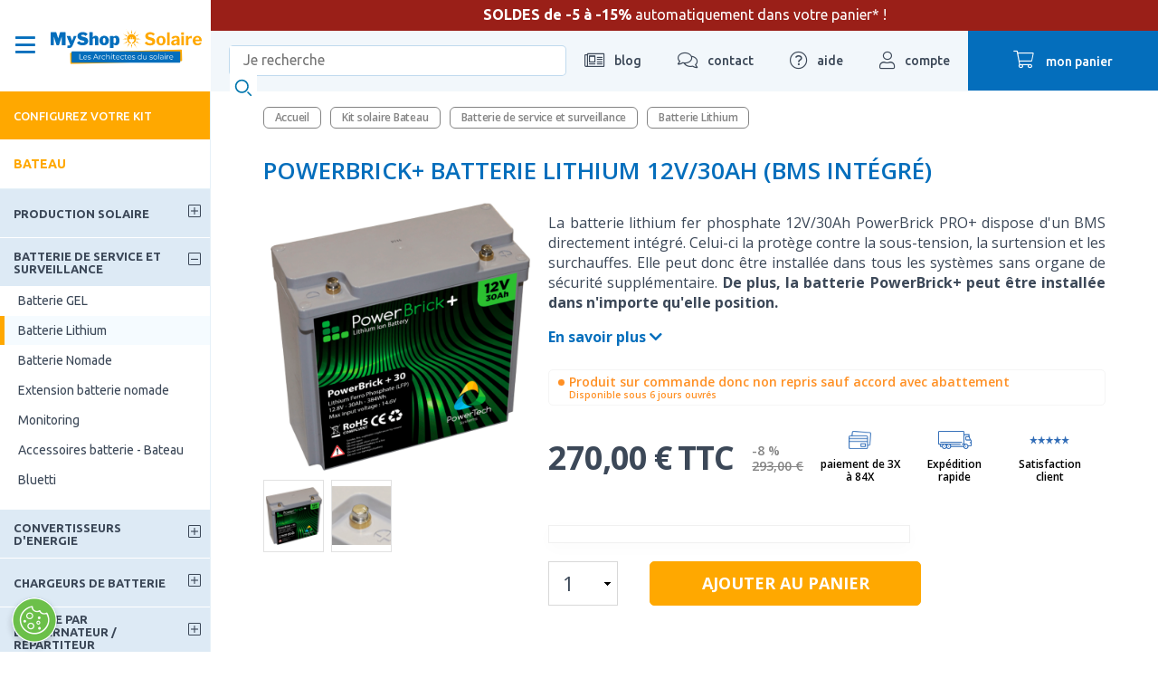

--- FILE ---
content_type: text/html; charset=utf-8
request_url: https://www.myshop-solaire.com/batterie-lithium-12v-30ah-powerbrick-bms-integre--_r_1299_idr_1299_i_4636.html
body_size: 26798
content:
<!DOCTYPE html>
<html class="no-js" lang='fr'>

<head>
	<title>PowerBrick+ Batterie Lithium 12V/30Ah (BMS intégré)</title>
<meta name="generator" content="Clikeo (www.clikeo.fr)" />
<meta name="google-site-verification" content="tDdNLC2YtjO4tgwzrxbt2xlceNu6ClxCvOcOoq1saJs" />
<link href="https://plus.google.com/https://plus.google.com/+Myshopsolairecom/" rel="publisher" />
<meta property="og:site_name" content="MyShop Solaire" />
<meta property="og:title" content="PowerBrick+ Batterie Lithium 12V/30Ah (BMS intégré)" />
<meta property="og:description" content="La batterie lithium fer phosphate 12V/30Ah PowerBrick PRO+ dispose d'un BMS directement intégré. Celui-ci la protège contre la sous-tension, la surtension et les surchauffes. Elle peut donc être installée dans tous les systèmes sans organe de sécurité supplémentaire. De plus, la batterie PowerBrick+ peut être installée dans n'importe qu'elle position." />
<meta property="og:url" content="https://www.myshop-solaire.com/batterie-lithium-12v-30ah-powerbrick-bms-integre-_r_1299_idr_1299_i_4636.html" />
<meta property="og:type" content="product" />
<meta property="og:image" content="https://www.myshop-solaire.com/myshop_images/produits/powerbrick-12v-30ah-pro2-1-700_prd.png" />
<meta property="og:image:width" content="250" />
<meta property="og:image:height" content="250" />
<script type="application/ld+json">
[{"@context":"http:\/\/schema.org\/","@type":"Organization","name":"MyShop Solaire","brand":"MyShop Solaire","url":"https:\/\/www.myshop-solaire.com","sameAs":["https:\/\/www.facebook.com\/MyShopSolaire","https:\/\/plus.google.com\/+Myshopsolairecom\/","https:\/\/www.linkedin.com\/company\/myshop-solaire\/mycompany\/","https:\/\/twitter.com\/MyShopSolaire","https:\/\/www.instagram.com\/myshopsolaire\/?hl=fr","https:\/\/www.youtube.com\/user\/MyShopSolaire\/videos"]},{"@context":"http:\/\/schema.org\/","@type":"BreadcrumbList","itemListElement":[{"@type":"ListItem","Position":0,"item":{"@id":"\/","name":"Kits Solaires Complets pour Autoconsommation et Autonomie &Eacute;nerg&eacute;tique &ndash; MyShop Solaire"}},{"@type":"ListItem","Position":1,"item":{"@id":"bateau-_r_647.html","name":"Kit solaire Bateau"}},{"@type":"ListItem","Position":2,"item":{"@id":"batterie-de-surveillance-controle-solaire-_r_1296.html","name":"Batterie de service et surveillance"}},{"@type":"ListItem","Position":3,"item":{"@id":"batterie-lithium-_r_1299.html","name":"Batterie Lithium"}}]},{"@context":"http:\/\/schema.org\/","@type":"Product","image":"https:\/\/www.myshop-solaire.com\/myshop_images\/produits\/powerbrick-12v-30ah-pro2-1-700.png","itemCondition":"http:\/\/schema.org\/NewCondition","name":"PowerBrick+ Batterie Lithium 12V\/30Ah (BMS int&eacute;gr&eacute;)","sku":"4636","description":"La batterie lithium fer phosphate 12V\/30Ah PowerBrick PRO+ dispose d&#039;un BMS directement int&amp;eacute;gr&amp;eacute;. Celui-ci la prot&amp;egrave;ge contre la sous-tension, la surtension et les surchauffes. Elle peut donc &amp;ecirc;tre install&amp;eacute;e dans tous les syst&amp;egrave;mes sans organe de s&amp;eacute;curit&amp;eacute; suppl&amp;eacute;mentaire. De plus, la batterie PowerBrick+ peut &amp;ecirc;tre install&amp;eacute;e dans n&#039;importe qu&#039;elle position.","brand":{"@type":"Brand","name":"PowerTech"},"offers":{"price":270,"priceCurrency":"EUR","itemCondition":"http:\/\/schema.org\/NewCondition","availability":"http:\/\/schema.org\/PreOrder","url":"https:\/\/www.myshop-solaire.com\/batterie-lithium-12v-30ah-powerbrick-bms-integre-_r_575_i_4636.html"}}]
</script><meta http-equiv="Content-Type" content="text/html; charset=UTF-8" /><meta http-equiv="X-UA-Compatible" content="IE=edge,chrome=1"><meta name="description" content="La batterie lithium fer phosphate 12V/30Ah PowerBrick PRO+ dispose d'un BMS directement int&eacute;gr&eacute;. Celui-ci la prot&egrave;ge contre la sous-tension, la surtension et les surchauffes. Elle" /><meta name="keywords" content="batterie lithium, batterie lithium 20ah, batterie lithium française,PowerBrick+ Batterie Lithium 12V/30Ah (BMS intégré)" /><meta name="viewport" content="width=device-width, initial-scale=1.0, shrink-to-fit=no"><meta name="revisit-after" content="1 days" /><link rel='dns-prefetch' href='//fonts.googleapis.com' /><link rel='dns-prefetch' href='//static.clikeo.fr' /><link rel='dns-prefetch' href='//cdn.myshop-solaire.com' /><link rel="apple-touch-icon" sizes="180x180" href="/apple-touch-icon.png"><link rel="icon" type="image/png" sizes="32x32" href="/favicon-32x32.png"><link rel="icon" type="image/png" sizes="192x192" href="/android-chrome-192x192.png"><link rel="icon" type="image/png" sizes="16x16" href="/favicon-16x16.png"><link rel="manifest" href="/site.webmanifest"><link rel="mask-icon" href="/safari-pinned-tab.svg" color="#ffe050"><meta name="apple-mobile-web-app-title" content="Myshop Solaire"><meta name="application-name" content="Myshop Solaire"><meta name="msapplication-TileColor" content="#2d89ef"><meta name="theme-color" content="#ffffff"><meta name="facebook-domain-verification" content="7x4k1vznb6ymji9kgjqznxucy6p3wn" /><link rel="canonical" href="https://www.myshop-solaire.com/batterie-lithium-12v-30ah-powerbrick-bms-integre-_r_575_i_4636.html" /><link rel="alternate" type="application/rss+xml" title="MyShop Solaire - Kits Solaires" href="https://www.myshop-solaire.com/index.phtml?rss=1&amp;lng=FR" /><link rel="preload" as="font" type="font/woff2" href="https://cdn.myshop-solaire.com/templates/fa/webfonts/fa-regular-400.woff2"><link rel="preload" as="font" type="font/woff2" href="https://cdn.myshop-solaire.com/templates/fa/webfonts/fa-solid-900.woff2"><link rel="preload" as="font" type="font/woff2" href="https://cdn.myshop-solaire.com/templates/fa/webfonts/fa-light-300.woff2"><style>@import url('https://fonts.googleapis.com/css?family=Open+Sans:300,300i,400,400i,600,600i,700,700i|Ubuntu:400,500,700&display=swap');</style><script src="https://cdn.myshop-solaire.com/templates/js/jquery.1.11.2.min.js"></script>
<link rel="stylesheet" href="/myshop_images/ecosun.css?1767790629" type="text/css"/>
<link rel="stylesheet" href="https://cdnjs.cloudflare.com/ajax/libs/slick-carousel/1.9.0/slick-theme.css" type="text/css"/>
<link rel="stylesheet" href="https://cdnjs.cloudflare.com/ajax/libs/slick-carousel/1.9.0/slick.css" type="text/css"/> 
<script type="text/javascript" src="https://heatmap.myshop-solaire.com/w7xDNHROHJkwsbBfVfq6VIqS9/heatmap.js" defer ></script>
<script type="text/javascript" src="https://cdnjs.cloudflare.com/ajax/libs/moment.js/2.19.4/moment.min.js" ></script>
<script type="text/javascript" src="https://cdnjs.cloudflare.com/ajax/libs/moment.js/2.19.4/locale/fr.js" ></script> 
			<style>
				@media only screen and (max-width: 1026px) {
					#dce249cc-3fe9-49be-9997-2cebcf2a3c29 {
						display: none;
					}
				}
			</style>
		
			<script>
				var dataLayer = dataLayer || [];

		dataLayer.push({
		  'page':{
		    'type':'product-detail-page',
		    'category':'Batterie Lithium',
		    'language':'FR',
		    'error':'',
		    'testVariable':'',
		    'cartAmount':'0.00',    
		    'URL':'https://www.myshop-solaire.com/batterie-lithium-12v-30ah-powerbrick-bms-integre--_r_1299_idr_1299_i_4636.html',
		    'environment':'production'
		  }
		});
		dataLayer.push({
		  'productPage':{      
		       'id': '4636',
		       'name': 'PowerBrick+ Batterie Lithium 12V_30Ah _BMS integre_',
		       'category': 'Batterie Lithium',
		       'in_stock': '0',
		       'brand': 'PowerTech',
		       'price': '270.00'
		  }
		});
		dataLayer.push({
		  'event': 'ecomDetail',
		  'ecommerce': {
		    'detail': {
		       'products': [{
		          'id': '4636',
		          'name': 'PowerBrick+ Batterie Lithium 12V_30Ah _BMS integre_',
		          'category': 'Batterie Lithium',
		          'brand': 'PowerTech',
		          'price': '270.00',
		          'dimension11': '270.00'  
		      }]
		    }  
		  }
		});

			</script> 
	<script>(function(w,d,s,l,i){w[l]=w[l]||[];w[l].push({'gtm.start': new Date().getTime(),event:'gtm.js'});var f=d.getElementsByTagName(s)
	[0],j=d.createElement(s),dl=l!='dataLayer'?'&l='+l:'';j.async=true;j.src='//www.googletagmanager.com/gtm.js?id='+i+dl;f.parentNode.insertBefore(j,f);})
	(window,document,'script','dataLayer','GTM-N2GNC2');</script>
	</head>

<body class="">

	<noscript><iframe src="//www.googletagmanager.com/ns.html?id=GTM-N2GNC2" height="0" width="0" style="display:none;visibility:hidden"></iframe></noscript>
					


	
		<div id="page" >		
			
			<div id="back-top"><a href="#top"><i class="fas fa-chevron-up"></i></a></div>

			

			

			<header  class="header-topper">
				<div class="logo">
					<div class="menu-mobile show-m">
						<a href="#mobile_menu"><i class="far fa-bars"></i></a>
					</div>

											<div class="show-panel-nav hide-m-lower">
							<i class="far fa-bars open"></i>
							<i class="far fa-times close"></i>
						</div>
																							<a class="logo-wrapper" href="/" title='Kits Solaires'>
								<img
																		  
									
																		 src="https://cdn.myshop-solaire.com/myshop_images/logo/logo-myshop-solaire.svg?1" 
									
																										
									alt='Kits Solaires' 
								/>
							</a>
																
					<div class="header-mobile-right">
						<a href="https://www.myshop-solaire.com/index.phtml?lng=FR&srub=55&InitClient" title="mon compte" class="compte show-m"><i class="fal fa-user"></i> </a>
																									<a href="https://wa.me/message/ZRAR4SXXHOCVG1" class="whatsapp hide-xl hide-l hide-m" title="whatsapp"><i class="fab fa-whatsapp"></i></a>
												<a href="https://www.myshop-solaire.com/index.phtml?lng=FR&srub=66&InitEcommerce" title="mon panier" class="panier show-m">
							<div>
								<i class="fal fa-shopping-cart"></i>
																<span class="hide-m-lower">mon panier</span>
															</div>
						</a>
					</div>
				</div>

															<div class="topper-content">
							<p style="text-align: center;"><strong>SOLDES de -5 &agrave; -15%</strong> automatiquement dans votre panier* !</p>
						</div>
									
				<ul class="header-top ">
					<li class="recherche recherche-header">
						<form method="get" action="index.phtml" class="search-form">
    <input type="hidden" name="srub" value="65">
    <input type="hidden" name="lng" value="FR">
    <fieldset style="position:relative;">
        <label for="keyword" style="display:none;">Mots clés</label>
        <input type="text" id="SKEYWORD" name="SKEYWORD" value="" placeholder="Je recherche">
        <button type="submit" name="OKRECHERCHE"><img src="https://cdn.myshop-solaire.com/myshop_images/sitev3/search-icon.svg" alt="Je recherche"></button>
    </fieldset>
</form>					</li>
					<li><a href="decouverte-du-solaire-sur-nos-blogs-_r_1127.html" title="blog"><i class="fal fa-newspaper"></i> <span
								class="hide-m-lower">blog</span></a>
						
											</li>
					<li>
						<a title="contact" href="nous-contacter-_r_59.html" title="Contactez-nous"><i
								class="fal fa-comments"></i> <span class="hide-m-lower">contact</span></a>
						<ul class="ssnav">
							<li class="active">
								<a href="index.phtml?srub=55&shipuppub=1" class="btn">Suivre ma commande</a>
							</li>
							<li class="n">
								<p><b>Par téléphone</b>
									Du Lundi au vendredi<br />
									de 9h à 18h
								</p>
								<a href="tel:01 88 24 25 26'}" class="tel">
									<i class="fal fa-phone-alt"></i> 01 88 24 25 26
								</a>
							</li>
							
															<li class="active">
									<p><b>RDV avec nos ingénieurs</b>
										Bureau ouvert de 9h à 18h.
									</p>
									<a href="votre-rendez-vous-avec-myshop-solaire-_r_968.html" class="btn">Prendre un RDV</a>
								</li>
														<li class="n">
								<p><b>Une autre question ?</b></p>
								<a href="nous-contacter-_r_59.html" class="btn">Formulaire de contact</a>
							</li>
						</ul>
					</li>
					<li><a href="aide-au-montage-_r_861.html" title="aide"><i class="fal fa-question-circle"></i> <span
								class="hide-m-lower">aide</span></a>
						<ul class="ssnav">
							
																								<li class="active">
										<a href="conseiller-virtuel-_r_1228.html"
											class="btn">Votre assistant IA </a>
									</li>
																																<li class="n">
										<a href="sav-conseiller-virtuel-_r_1714.html"
											class="btn">Demandes SAV </a>
									</li>
																																															<li class="active">
										<a href="aide-au-montage-_r_1236.html"
											class="btn">Aide au montage </a>
									</li>
																																<li class="n">
										<a href="guides-de-montage-_r_1269.html"
											class="btn">Guides de montage </a>
									</li>
																					</ul>
					</li>
					<li>
						<a href="https://www.myshop-solaire.com/index.phtml?lng=FR&srub=55&InitClient" title="mon compte"><i class="fal fa-user"></i> <span
								class="hide-m-lower">compte</span></a>
						<ul class="ssnav">
															<li>
									<b>Déjà client ?</b>
									<a href="https://www.myshop-solaire.com/index.phtml?lng=FR&srub=55&InitClient" class="btn">Je me connecte</a>
								</li>
								<li>
									<b>Nouveau client ?</b>
									<a href="https://www.myshop-solaire.com/index.phtml?lng=FR&srub=55&creationnouveaucompte" class="btn">Je crée un compte</a>
								</li>
													</ul>
					</li>
					<li>
						<a href="https://www.myshop-solaire.com/index.phtml?lng=FR&srub=66&InitEcommerce" title="mon panier" class="panier">
							<div>
								<i class="fal fa-shopping-cart"></i>
																<span class="hide-m-lower">mon panier</span>
															</div>
						</a>
											</li>
				</ul>
			</header>

			
												
						
						
						
									
			<aside class="hide-m-lower">
				<div class="sticky-left-nav" data-simplebar>
					<ul class="nav-principale  nav-principale-panel ">
																					<li class=' hsm 				                	 calculateur 				                				                						                					                										'>
									

									<a href="trouvez-votre-kit-_r_579.html" 										>
																				Configurez votre kit
																					<span><i class="fas fa-chevron-right"></i></span>
																			</a>
																			<div class="snav snav-calculateur">
											<p>&nbsp;</p>
<div class="clk-row univers">
<div class="col-s-1-1 col-m-1-2  col-l-1-3 linked">
<div class="univers-item">
<div class="img" style="border: 0px solid white;"><a title="Devis pour l'autoconsommation" href="https://www.myshop-solaire.com/votre-demande-de-dimensionnement-solaire-_r_848.html?devis=AUTO_INSTALLATION">hrhrh<img loading="lazy" style="border: none; display: block; margin-left: auto; margin-right: auto;" src="https://cdn.myshop-solaire.com/myshop_images/visuels/menu-configurez/raccorde-autoconsommation.jpg" border="0" alt="Devis pour l'autoconsommation" width="300" height="300" /></a></div>
<p style="text-align: center;"><span style="color: #000000;"><a style="color: #000000;" href="https://www.myshop-solaire.com/votre-demande-de-dimensionnement-solaire-_r_848.html?devis=AUTO_INSTALLATION">MA&nbsp;MAISON&nbsp;RACCORD&Eacute;E AU R&Eacute;SEAU</a></span></p>
</div>
</div>
<div class="col-s-1-1 col-m-1-2  col-l-1-3 linked">
<div class="univers-item">
<div class="img" style="border: 0px solid white;"><a title="Station solaire" href="choix-stations-solaires-_r_1252.html"><img loading="lazy" style="border: none; display: block; margin-left: auto; margin-right: auto;" src="https://cdn.myshop-solaire.com/myshop_images/visuels/menu-configurez/station-solaire.jpg" border="0" alt="Station solaire" width="395" height="395" /></a></div>
<p style="text-align: center;"><span style="color: #000000;"><a style="color: #000000;" href="choix-stations-solaires-_r_1252.html">Station&nbsp;<strong>solaire&nbsp;</strong> plug &amp; play</a></span></p>
</div>
</div>
<div class="col-s-1-1 col-m-1-2  col-l-1-3 linked">
<div class="univers-item">
<div class="img" style="border: 0px solid white;"><a title="Devis pour site isol&eacute;" href="votre-demande-de-dimensionnement-solaire-_r_848.html?devis=SITE_ISOLE"><img loading="lazy" style="border: none; display: block; margin-left: auto; margin-right: auto;" src="https://cdn.myshop-solaire.com/myshop_images/visuels/menu-configurez/solaire-autonomie.jpg" border="0" alt="Devis pour site autonome" width="300" height="300" /></a></div>
<p style="text-align: center;"><span style="color: #000000;"><a style="color: #000000;" href="votre-demande-de-dimensionnement-solaire-_r_848.html?devis=SITE_ISOLE">Rendre ma maison <strong>&nbsp;autonome</strong></a></span></p>
</div>
</div>
<div class="col-s-1-1 col-m-1-2  col-l-1-3 linked">
<div class="univers-item">
<div class="img" style="border: 0px solid white;"><a title="Devis pour van et fourgon" href="votre-demande-de-dimensionnement-solaire-_r_848.html?devis=VAN_FOURGON"><img loading="lazy" style="border: none; display: block; margin-left: auto; margin-right: auto;" src="https://cdn.myshop-solaire.com/myshop_images/visuels/menu-configurez/vehicule-solaire.jpg" border="0" alt="Devis pour van" width="300" height="300" /></a></div>
<p style="text-align: center;"><span style="color: #000000;"><a style="color: #000000;" href="votre-demande-de-dimensionnement-solaire-_r_848.html?devis=VAN_FOURGON">&Eacute;quiper mon&nbsp;<strong>v&eacute;hicule</strong>&nbsp;en solaire</a></span></p>
</div>
</div>
<div class="col-s-1-1 col-m-1-2  col-l-1-3 linked">
<div class="univers-item">
<div class="img" style="border: 0px solid white;"><a title="ESS" href="votre-demande-de-dimensionnement-solaire-_r_848.html?devis=KIT_ESS"><img loading="lazy" style="border: none; display: block; margin-left: auto; margin-right: auto;" src="https://cdn.myshop-solaire.com/myshop_images/myshop-solaire/visuels-cta/coupure-electrique.jpg" border="0" alt="Kit ESS" width="254" height="152" /></a></div>
<p style="text-align: center;"><a href="votre-demande-de-dimensionnement-solaire-_r_848.html?devis=KIT_ESS">Se prot&eacute;ger D'UNE <strong>&nbsp;COUPURE &Eacute;LECTRIQUE</strong></a></p>
</div>
</div>
<div class="col-s-1-1 col-m-1-2  col-l-1-3 linked" style="text-align: center;">
<div class="univers-item">
<div class="img"><a title="Trouver votre batterie Ecoflow" href="quelle-batterie-ecoflow--_r_1176.html"><img loading="lazy" style="border: none; display: block; margin-left: auto; margin-right: auto;" src="https://cdn.myshop-solaire.com/myshop_images/myshop-solaire/visuels-cta/picto-batterie-ecoflow.png" border="0" alt="Trouver votre batterie Ecoflow" width="500" height="333" /></a></div>
<p><span style="color: #000000;"><a style="color: #000000;" href="quelle-batterie-ecoflow--_r_1176.html"><strong>Batterie nomade&nbsp;</strong> pour mes loisirs</a></span></p>
</div>
</div>
<div class="col-s-1-1 col-m-1-2  col-l-1-3 linked">
<div class="univers-item">
<div class="img"><a title="Devis pour bateau et voilier" href="votre-demande-de-dimensionnement-solaire-_r_848.html?devis=KIT_NAUTISME"><img loading="lazy" style="border: none; display: block; margin-left: auto; margin-right: auto;" src="https://cdn.myshop-solaire.com/myshop_images/myshop-solaire/visuels-cta/equiper-bateau.jpg" border="0" alt="Devis pour bateau" width="254" height="152" /></a></div>
<p style="text-align: center;"><span style="color: #000000;"><a style="color: #000000;" href="votre-demande-de-dimensionnement-solaire-_r_848.html?devis=KIT_NAUTISME">&Eacute;quiper mon <strong>&nbsp;bateau</strong>&nbsp;en solaire</a></span></p>
</div>
</div>
<div class="col-s-1-1 col-m-1-2  col-l-1-3 linked">
<div class="univers-item">
<div class="img"><a title="Devis pour une pompa &agrave; eau solaire" href="formulaire-chauffe-eaux-_r_1273.html"><img loading="lazy" style="border: none; display: block; margin-left: auto; margin-right: auto;" src="https://cdn.myshop-solaire.com/myshop_images/myshop-solaire/visuels-cta/chauffe-eau-solaire.jpg" border="0" alt="Devis pour pompage solaire" width="254" height="152" /></a></div>
<p style="text-align: center;"><span style="color: #000000;"><a style="color: #000000;" href="formulaire-chauffe-eaux-_r_1273.html"><strong>Chauffe eau</strong>&nbsp;solaire pour ma maison</a></span></p>
</div>
</div>
<div class="col-s-1-1 col-m-1-2  col-l-1-3 linked">
<div class="univers-item">
<div class="img"><a title="Devis pour une pompa &agrave; eau solaire" href="pompe-solaire-_r_1290.html"><img loading="lazy" style="border: none; display: block; margin-left: auto; margin-right: auto;" src="https://cdn.myshop-solaire.com/myshop_images/myshop-solaire/visuels-cta/solar-micro-pump.jpg" border="0" alt="Devis pour pompage solaire" width="254" height="152" /></a></div>
<p style="text-align: center;"><span style="color: #000000;"><a style="color: #000000;" href="pompe-solaire-_r_1290.html">TROUVER UNE&nbsp;POMPE SOLAIRE</a></span></p>
</div>
</div>
</div>
<p>&nbsp;</p>
										</div>
																	</li>
																												<li class=' hsm 				                					                				                						                					                										'>
									

									<a href="plug-play-_r_1662.html" 										>
																				Plug & Play
																					<span><i class="fas fa-chevron-right"></i></span>
																			</a>
																			<div class="snav 											
											">
																						<ul>
																																							<li
															class="">
															<a href="station-plug-play-_r_1663.html" >Stations solaires Plug & Play</a>
																													</li>
																																																				<li
															class=" hssm ">
															<a href="batteries-plug-play-_r_1414.html" >Batterie<small>voir tout</small></a>
																															<ul class="ssnav">
																																																						<li >
																				<a href="batteries-plug-play-zendure-_r_1664.html" >Zendure</a>
																																							</li>
																																																																								<li >
																				<a href="batteries-marstek-solaires-puissantes-sans-contraintes-_r_1721.html" >Marstek</a>
																																							</li>
																																																																								<li >
																				<a href="batteries-nomades-ecoflow-_r_1579.html" >Ecoflow</a>
																																							</li>
																																																																								<li >
																				<a href="batteries-nomades-anker-_r_1649.html" >Anker</a>
																																							</li>
																																																			</ul>
																													</li>
																																																				<li
															class="">
															<a href="kits-complets-plug-play-_r_1665.html" >Kits complets</a>
																													</li>
																																				</ul>
																							<div class="snav-img">
													
													
												</div>
																					</div>
																	</li>
																												<li class=' hsm 				                					                				                						                					                										'>
									

									<a href="kit-solaire-et-panneau-solaire-pour-l-autoconsommation-_r_569.html" 										>
																				Maison raccordée
																					<span><i class="fas fa-chevron-right"></i></span>
																			</a>
																			<div class="snav 											
											 snav-v2 ">
																						<ul>
																																							<li
															class=" hssm ">
															<a href="kits-solaires-plug-and-play-prets-a-brancher-_r_1023.html" >Kits solaires<small>voir tout</small><span><i class="fas fa-chevron-right"></i></span></a>
																															<ul class="ssnav">
																																																						<li >
																				<a href="https://www.myshop-solaire.com/plug-play-_r_1662.html" >Plug and play</a>
																																																																																</li>
																																																																								<li >
																				<a href="micro-onduleurs-_r_1219.html" >Micro onduleurs</a>
																																																																																</li>
																																																																								<li >
																				<a href="onduleur-central-alimentation-fiable-et-efficace-_r_1086.html" >Onduleur Central</a>
																																																																																</li>
																																																																								<li >
																				<a href="kit-solaire-avec-batterie-pour-autoconsommation-_r_1632.html" >Kits de stockage</a>
																																																																																</li>
																																																																								<li >
																				<a href="chauffe-eau-solaire-pour-eau-sanitaire-_r_898.html" >Hybride PVT et piscine</a>
																																																																																</li>
																																																			</ul>
																													</li>
																																																				<li
															class=" hssm ">
															<a href="Equipements-_r_1045.html" >Equipements<small>voir tout</small><span><i class="fas fa-chevron-right"></i></span></a>
																															<ul class="ssnav">
																																																						<li >
																				<a href="panneaux-solaires-pour-une-autoconsommation-totale-_r_1047.html" >Panneau solaire</a>
																																																																																</li>
																																																																								<li >
																				<a href="enphase-_r_1066.html" >Enphase</a>
																																																																																</li>
																																																																								<li >
																				<a href="apsystems-_r_1067.html" >APSystem</a>
																																																																																</li>
																																																																								<li >
																				<a href="huawei-_r_1059.html" >Huawei</a>
																																																																																</li>
																																																																								<li >
																				<a href="sofar-_r_1729.html" >Sofar</a>
																																																																																</li>
																																																																								<li >
																				<a href="coffrets-de-protection-_r_1052.html" >Coffret de protection</a>
																																																																																</li>
																																																																								<li >
																				<a href="fixations-toit-sol-_r_1671.html" >Fixations</a>
																																																																																</li>
																																																																								<li >
																				<a href="accessoires-_r_1724.html" >Accessoires - Câbles</a>
																																																																																</li>
																																																																								<li >
																				<a href="accessoires-solaire-thermique-_r_902.html" >Accessoires solaires thermiques</a>
																																																																																</li>
																																																																								<li >
																				<a href="station-pour-vehicule-electrique-_r_1193.html" >Bornes de recharge VE</a>
																																																																																</li>
																																																			</ul>
																													</li>
																																																				<li
															class=" hssm ">
															<a href="services-pour-maison-raccordee-_r_1669.html" >Services<small>voir tout</small><span><i class="fas fa-chevron-right"></i></span></a>
																															<ul class="ssnav">
																																																						<li >
																				<a href="formalites-administratives-_r_1053.html" >Formalités administratives</a>
																																																																																</li>
																																																																								<li >
																				<a href="service-d-installation-_r_1670.html" >Heliovie – Installateur solaire</a>
																																																																																</li>
																																																			</ul>
																													</li>
																																				</ul>
																					</div>
																	</li>
																												<li class=' hsm 				                					                				                						                					                										'>
									

									<a href="kits-solaires-pour-une-maison-autonome-en-electricite-_r_10.html" 										>
																				Maison autonome
																					<span><i class="fas fa-chevron-right"></i></span>
																			</a>
																			<div class="snav 											
											 snav-v2 ">
																						<ul>
																																							<li
															class=" hssm ">
															<a href="kits-a-monter-soi-meme-_r_1543.html" >Kits à monter soi-même<small>voir tout</small><span><i class="fas fa-chevron-right"></i></span></a>
																															<ul class="ssnav">
																																																						<li >
																				<a href="faibles-consommations-12v-_r_1149.html" >Victron - Petit besoin 12V</a>
																																																																																</li>
																																																																								<li >
																				<a href="consommation-peu-elevee-230v-1-a-3-panneaux-_r_1156.html" >Victron - Tiny 230V - 1 à 3 panneaux</a>
																																																																																</li>
																																																																								<li >
																				<a href="victron-chalet-230v-_r_1159.html" >Victron - Chalet 230V - 4 à 8 panneaux</a>
																																																																																</li>
																																																																								<li >
																				<a href="consommation-tres-elevee-10-a-12-panneaux-_r_1163.html" >Victron - Maison 230V - 10 à 12 panneaux</a>
																																																																																</li>
																																																																								<li >
																				<a href="kit-solaire-afrique-_r_1018.html" >Victron - Afrique 230V</a>
																																																																																</li>
																																																			</ul>
																													</li>
																																																				<li
															class=" hssm ">
															<a href="kits-solaires-pre-cables-_r_1544.html" >Kits solaires pré câblé<small>voir tout</small><span><i class="fas fa-chevron-right"></i></span></a>
																															<ul class="ssnav">
																																																						<li >
																				<a href="bluetti-petit-besoin-12v-230v-_r_1184.html" >Bluetti - Petit besoin 12V / 230V</a>
																																																																																</li>
																																																																								<li >
																				<a href="bluetti-tiny-230v-_r_1545.html" >Bluetti - Tiny 230V</a>
																																																																																</li>
																																																																								<li >
																				<a href="bluetti-maison-230v-_r_1546.html" >Bluetti - Maison 230V</a>
																																																																																</li>
																																																			</ul>
																													</li>
																																																				<li
															class=" hssm ">
															<a href="kit-anti-coupure-_r_1547.html" >Kit Anti-coupure<small>voir tout</small><span><i class="fas fa-chevron-right"></i></span></a>
																															<ul class="ssnav">
																																																						<li >
																				<a href="kit-complet-anti-coupure-a-monter-soi-meme-_r_1549.html" >Kit complet anti-coupure - A monter soi même</a>
																																																																																</li>
																																																																								<li >
																				<a href="kit-stockage-autoconsommation-anti-coupure-_r_1550.html" >Kit stockage autoconsommation/ anti-coupure</a>
																																																																																</li>
																																																			</ul>
																													</li>
																																																				<li
															class=" hssm ">
															<a href="kit-de-pompage-_r_658.html" >Kit de pompage<small>voir tout</small><span><i class="fas fa-chevron-right"></i></span></a>
																															<ul class="ssnav">
																																																						<li >
																				<a href="kit-de-pompage-solaire-avec-pompe-immergee-_r_666.html" >Lorentz - Pompage immergé</a>
																																																																																</li>
																																																																								<li >
																				<a href="kit-de-pompage-solaire-pour-filtration-de-piscine-_r_667.html" >Lorentz - Pompage piscine, arrosage</a>
																																																																																</li>
																																																			</ul>
																													</li>
																																																				<li
															class=" hssm ">
															<a href="kit-chauffe-eau-solaire-_r_1564.html" >Kit chauffe-eau<small>voir tout</small><span><i class="fas fa-chevron-right"></i></span></a>
																															<ul class="ssnav">
																																																						<li >
																				<a href="ese-chauffe-eau-thermosiphon-_r_1020.html" >ESE - Chauffe eau thermosiphon</a>
																																																																																</li>
																																																																								<li >
																				<a href="fothermo-chauffe-eau-solaire-_r_1565.html" >Fothermo - Chauffe-eau solaire</a>
																																																																																</li>
																																																			</ul>
																													</li>
																																																				<li
															class=" hssm ">
															<a href="produits-unitaires-_r_1566.html" >Produits unitaires<small>voir tout</small><span><i class="fas fa-chevron-right"></i></span></a>
																															<ul class="ssnav">
																																																						<li >
																				<a href="panneau-solaire-_r_675.html" >Panneau solaire</a>
																																																																																</li>
																																																																								<li >
																				<a href="fixation-_r_1046.html" >Fixation</a>
																																																																																</li>
																																																																								<li >
																				<a href="batteries-_r_1567.html" >Batterie</a>
																																																																																</li>
																																																																								<li >
																				<a href="regulateur-solaire-_r_687.html" >Régulateur solaire MPPT et PWM</a>
																																																																																</li>
																																																																								<li >
																				<a href="convertisseur-victron-energy-_r_697.html" >Convertisseur de tension</a>
																																																																																</li>
																																																																								<li >
																				<a href="convertisseurs-chargeurs-victron-energy-_r_701.html" >Convertisseur-Chargeur</a>
																																																																																</li>
																																																																								<li >
																				<a href="chargeurs-de-batteries-_r_688.html" >Chargeur de batteries</a>
																																																																																</li>
																																																																								<li >
																				<a href="groupe-electrogene-et-accessoires-_r_944.html" >Groupe électrogène</a>
																																																																																</li>
																																																																								<li >
																				<a href="distribution-electrique-et-protection-_r_1570.html" >Distribution électrique et protection</a>
																																																																																</li>
																																																																								<li >
																				<a href="refrigerateur-congelateur-et-glaciere-_r_945.html" >Réfrigérateur / Glacière</a>
																																																																																</li>
																																																																								<li >
																				<a href="chauffages-_r_1672.html" >Chauffages</a>
																																																																																</li>
																																																			</ul>
																													</li>
																																				</ul>
																					</div>
																	</li>
																												<li class=' hsm 				                					                				                						                					                										'>
									

									<a href="kit-solaire-camping-car-et-camion-amenage-_r_648.html" 										>
																				Véhicules / Camping-car
																					<span><i class="fas fa-chevron-right"></i></span>
																			</a>
																			<div class="snav 											
											 snav-v2 ">
																						<ul>
																																							<li
															class=" hssm ">
															<a href="kits-solaires-a-monter-soi-meme-faciles-economiques-_r_1621.html" >Kits solaire à monter soi-même<small>voir tout</small><span><i class="fas fa-chevron-right"></i></span></a>
																															<ul class="ssnav">
																																																						<li >
																				<a href="kits-solaires-week-end-autonomie-sous-200w-pratique-et-portable-_r_831.html" >Kits week-end</a>
																																																																																</li>
																																																																								<li >
																				<a href="kits-solaires-pour-road-trip-autonomie-en-voyage-_r_860.html" >Kits Roadtrip</a>
																																																																																</li>
																																																																								<li >
																				<a href="kits-solaires-avec-batterie-Energie-stockee-partout-_r_834.html" >Kits avec batterie</a>
																																																																																</li>
																																																																								<li >
																				<a href="kits-solaires-pour-bus-foodtruck-Energie-mobile-et-durable-_r_1342.html" >Kit Bus / Camion / FoodTruck</a>
																																																																																</li>
																																																			</ul>
																													</li>
																																																				<li
															class=" hssm ">
															<a href="kits-solaires-plug-play-ecoflow-bluetti-simples-et-efficaces-_r_1622.html" >Plug and Play Ecoflow / Bluetti / Anker<small>voir tout</small><span><i class="fas fa-chevron-right"></i></span></a>
																															<ul class="ssnav">
																																																						<li >
																				<a href="batterie-ecoflow-puissance-et-autonomie-partout-_r_1623.html" >Batteries Ecoflow</a>
																																																																																</li>
																																																																								<li >
																				<a href="kits-solaires-ecoflow-solution-cle-en-main-pour-vos-besoins-_r_1117.html" >Kits solaire Ecoflow</a>
																																																																																</li>
																																																																								<li >
																				<a href="accessoires-ecoflow-optimisez-votre-systeme-solaire-_r_1624.html" >Accessoires Ecoflow</a>
																																																																																</li>
																																																																								<li >
																				<a href="batterie-bluetti-Energie-portable-pour-tous-vos-besoins-_r_1625.html" >Batteries Bluetti</a>
																																																																																</li>
																																																																								<li >
																				<a href="kits-solaires-bluetti-simples-rentables-et-performants-_r_1600.html" >Kits solaire Bluetti</a>
																																																																																</li>
																																																																								<li >
																				<a href="accessoires-bluetti-completez-votre-kit-solaire-_r_1626.html" >Accessoires Bluetti</a>
																																																																																</li>
																																																																								<li >
																				<a href="batteries-anker-_r_1653.html" >Batteries Anker</a>
																																																																																</li>
																																																			</ul>
																													</li>
																																																				<li
															class=" hssm ">
															<a href="charge-par-l-alternateur-_r_851.html" >Charge par l'alternateur<small>voir tout</small><span><i class="fas fa-chevron-right"></i></span></a>
																															<ul class="ssnav">
																																																						<li >
																				<a href="guide-comment-choisir-son-coupleur-_r_946.html" >Guide - Comment choisir son coupleur ?</a>
																																																																																</li>
																																																																								<li >
																				<a href="coupleur-separateur-_r_854.html" >Coupleur séparateur</a>
																																																																																</li>
																																																																								<li >
																				<a href="chargeur-booster-dc-dc-_r_855.html" >Chargeur Booster DC/DC</a>
																																																																																</li>
																																																			</ul>
																													</li>
																																																				<li
															class=" hssm ">
															<a href="Equipements-unitaires-_r_1673.html" >Équipements unitaires<small>voir tout</small><span><i class="fas fa-chevron-right"></i></span></a>
																															<ul class="ssnav">
																																																						<li >
																				<a href="production-solaire-_r_910.html" >Production solaire</a>
																																																																																</li>
																																																																								<li >
																				<a href="batteries-de-service-et-surveillance-_r_1327.html" >Batteries de service et surveillance</a>
																																																																																</li>
																																																																								<li >
																				<a href="convertisseurs-de-tension-_r_1324.html" >Convertisseurs de tension</a>
																																																																																</li>
																																																																								<li >
																				<a href="chargeurs-de-batterie-_r_1330.html" >Chargeurs de batterie</a>
																																																																																</li>
																																																																								<li >
																				<a href="distribution-electrique-et-protection-_r_1417.html" >Distribution électrique et protection</a>
																																																																																</li>
																																																																								<li >
																				<a href="vie-nomade-les-indispensables-_r_911.html" >Vie nomade : les indispensables</a>
																																																																																</li>
																																																			</ul>
																													</li>
																																																				<li
															class=" hssm ">
															<a href="service-vehicule-_r_1717.html" >Services Véhicule<small>voir tout</small><span><i class="fas fa-chevron-right"></i></span></a>
																															<ul class="ssnav">
																																																						<li >
																				<a href="homologation-vasp-guide-demarches-pour-votre-vehicule-_r_1646.html" >Homologation VASP</a>
																																																																																</li>
																																																																								<li >
																				<a href="partenaires-amenageurs-_r_1363.html" >Partenaires aménageurs</a>
																																																																																</li>
																																																																								<li >
																				<a href="partenaire-assurloisirs-vehicule-_r_1716.html" >Assurloisirs : l'assurance véhicule</a>
																																																																																</li>
																																																			</ul>
																													</li>
																																				</ul>
																					</div>
																	</li>
																												<li class=' hsm 				                					                				                						                					                										'>
									

									<a href="batteries-nomades-_r_1674.html" 										>
																				Batteries nomades
																					<span><i class="fas fa-chevron-right"></i></span>
																			</a>
																			<div class="snav 											
											">
																						<ul>
																																							<li
															class=" hssm ">
															<a href="batterie-seule-_r_1675.html" >Batterie seule<small>voir tout</small></a>
																															<ul class="ssnav">
																																																						<li >
																				<a href="batteries-nomades-ecoflow-_r_1678.html" >EcoFlow</a>
																																							</li>
																																																																								<li >
																				<a href="https://www.myshop-solaire.com/batterie-bluetti-Energie-portable-pour-tous-vos-besoins-_r_1625.html" >Bluetti</a>
																																							</li>
																																																																								<li >
																				<a href="https://www.myshop-solaire.com/batteries-anker-_r_1653.html" >Anker</a>
																																							</li>
																																																			</ul>
																													</li>
																																																				<li
															class=" hssm ">
															<a href="kits-complets-nomades-_r_1676.html" >Kits complets nomades<small>voir tout</small></a>
																															<ul class="ssnav">
																																																						<li >
																				<a href="https://www.myshop-solaire.com/kits-solaires-ecoflow-solution-cle-en-main-pour-vos-besoins-_r_1117.html" >EcoFlow</a>
																																							</li>
																																																																								<li >
																				<a href="https://www.myshop-solaire.com/kits-solaires-bluetti-simples-rentables-et-performants-_r_1600.html" >Bluetti</a>
																																							</li>
																																																																								<li >
																				<a href="kits-complets-anker-_r_1683.html" >Anker</a>
																																							</li>
																																																			</ul>
																													</li>
																																																				<li
															class=" hssm ">
															<a href="Equipements-unitaires-nomade-_r_1677.html" >Équipements unitaires<small>voir tout</small></a>
																															<ul class="ssnav">
																																																						<li >
																				<a href="panneau-solaire-rigide-_r_1684.html" >Panneau  solaire rigide</a>
																																							</li>
																																																																								<li >
																				<a href="panneau-solaire-pliable-_r_1685.html" >Panneau solaire pliable</a>
																																							</li>
																																																			</ul>
																													</li>
																																				</ul>
																							<div class="snav-img">
													
													
												</div>
																					</div>
																	</li>
																												<li class=' hsm 				                					                				                						                					                										'>
									

									<a href="bateau-_r_647.html"  class="selected" 										>
																				Bateau
																					<span><i class="fas fa-chevron-right"></i></span>
																			</a>
																			<div class="snav 											
											 snav-v2 ">
																						<ul>
																																							<li
															class=" hssm ">
															<a href="production-solaire-_r_1304.html" >Production solaire<small>voir tout</small><span><i class="fas fa-chevron-right"></i></span></a>
																															<ul class="ssnav">
																																																						<li >
																				<a href="panneau-solaire-pour-tout-besoin-bateau-nomade-autoconsommation-autonomie--_r_1295.html" >Panneau solaire</a>
																																																																																</li>
																																																																								<li >
																				<a href="mppt-_r_1439.html" >MPPT</a>
																																																																																</li>
																																																																								<li >
																				<a href="pwm-_r_1440.html" >PWM</a>
																																																																																</li>
																																																																								<li >
																				<a href="fixations-pour-kit-solaire-nautisme-_r_645.html" >Fixations panneaux solaires</a>
																																																																																</li>
																																																																								<li >
																				<a href="kit-hivernage-_r_1292.html" >Kit hivernage</a>
																																																																																</li>
																																																																								<li >
																				<a href="navigation-_r_835.html" >Kit Navigation / Plaisance</a>
																																																																																</li>
																																																			</ul>
																													</li>
																																																				<li
															class=" hssm ">
															<a href="batterie-de-surveillance-controle-solaire-_r_1296.html" class="selected" >Batterie de service et surveillance<small>voir tout</small><span><i class="fas fa-chevron-right"></i></span></a>
																															<ul class="ssnav">
																																																						<li >
																				<a href="batteries-gel-performance-et-longevite-garantie-_r_1298.html" >Batterie GEL</a>
																																																																																</li>
																																																																								<li >
																				<a href="batterie-lithium-_r_1299.html" class="selected" >Batterie Lithium</a>
																																																																																</li>
																																																																								<li >
																				<a href="batterie-nomade-_r_1300.html" >Batterie Nomade</a>
																																																																																</li>
																																																																								<li >
																				<a href="extension-batterie-nomade-_r_1441.html" >Extension batterie nomade</a>
																																																																																</li>
																																																																								<li >
																				<a href="monitoring-_r_916.html" >Monitoring</a>
																																																																																</li>
																																																																								<li >
																				<a href="accessoires-batterie-_r_1442.html" >Accessoires batterie - Bateau</a>
																																																																																</li>
																																																																								<li >
																				<a href="batteries-nomades-bluetti-_r_1580.html" >Bluetti</a>
																																																																																</li>
																																																			</ul>
																													</li>
																																																				<li
															class=" hssm ">
															<a href="convertisseurs-d-energie-_r_1305.html" >Convertisseurs d'energie<small>voir tout</small><span><i class="fas fa-chevron-right"></i></span></a>
																															<ul class="ssnav">
																																																						<li >
																				<a href="convertisseur-chargeur-230v-_r_1307.html" >Convertisseur-chargeur 230V - Bateau</a>
																																																																																</li>
																																																																								<li >
																				<a href="convertisseur-classique-230v-_r_1306.html" >Convertisseur classique 230V</a>
																																																																																</li>
																																																																								<li >
																				<a href="convertisseurs-dc-12v-24v-_r_1320.html" >Convertisseurs DC 12V-24V</a>
																																																																																</li>
																																																																								<li >
																				<a href="convertisseurs-dc-24v-12v-_r_1321.html" >Convertisseurs DC 24V-12V</a>
																																																																																</li>
																																																			</ul>
																													</li>
																																																				<li
															class=" hssm ">
															<a href="chargeurs-de-batterie-_r_1308.html" >Chargeurs de batterie<small>voir tout</small><span><i class="fas fa-chevron-right"></i></span></a>
																															<ul class="ssnav">
																																																						<li >
																				<a href="chargeur-batterie-12v-rapide-efficace-et-securise-_r_1309.html" >Chargeur pour batterie 12V</a>
																																																																																</li>
																																																																								<li >
																				<a href="chargeur-pour-batterie-24v-_r_1310.html" >Chargeur pour batterie 24V</a>
																																																																																</li>
																																																			</ul>
																													</li>
																																																				<li
															class=" hssm ">
															<a href="charge-par-l-alternateur-repartiteur-_r_1319.html" >Charge par l'alternateur / Répartiteur<small>voir tout</small><span><i class="fas fa-chevron-right"></i></span></a>
																															<ul class="ssnav">
																																																						<li >
																				<a href="repartiteurs-_r_1322.html" >Répartiteurs</a>
																																																																																</li>
																																																																								<li >
																				<a href="coupleur-separateur-_r_1323.html" >Coupleur séparateur</a>
																																																																																</li>
																																																																								<li >
																				<a href="chargeur-booster-dc-dc-_r_1443.html" >Chargeur Booster DC DC</a>
																																																																																</li>
																																																			</ul>
																													</li>
																																																				<li
															class=" hssm ">
															<a href="distribution-electrique-et-protections-_r_1311.html" >Distribution électrique et protections<small>voir tout</small><span><i class="fas fa-chevron-right"></i></span></a>
																															<ul class="ssnav">
																																																						<li >
																				<a href="tableaux-electriques-_r_1314.html" >Tableaux électriques</a>
																																																																																</li>
																																																																								<li >
																				<a href="disjoncteurs-et-fusibles-_r_1315.html" >Disjoncteurs et fusibles</a>
																																																																																</li>
																																																																								<li >
																				<a href="coupe-circuit-et-battery-protect-_r_1318.html" >Coupe-circuit et battery protect</a>
																																																																																</li>
																																																																								<li >
																				<a href="connectiques-_r_1317.html" >Connectiques</a>
																																																																																</li>
																																																																								<li >
																				<a href="cablage-dc-pour-installation-solaire-sur-bateau-_r_1316.html" >Câblage DC - Bâteau</a>
																																																																																</li>
																																																																								<li >
																				<a href="prises-de-quai-_r_1313.html" >Prises de Quai</a>
																																																																																</li>
																																																			</ul>
																													</li>
																																																				<li
															class=" hssm ">
															<a href="vie-en-bateau-les-indispensables-_r_915.html" >Vie en bateau : les indispensables<small>voir tout</small><span><i class="fas fa-chevron-right"></i></span></a>
																															<ul class="ssnav">
																																																						<li >
																				<a href="prises-usb-leds-_r_1444.html" >Prises usb / LEDS</a>
																																																																																</li>
																																																																								<li >
																				<a href="glaciere-_r_740.html" >Glacière</a>
																																																																																</li>
																																																																								<li >
																				<a href="solutions-liees-a-l-eau-pour-tous-vos-deplacements-nomade-_r_1447.html" >Eau</a>
																																																																																</li>
																																																																								<li >
																				<a href="refrigerateur-_r_1445.html" >Réfrigérateur</a>
																																																																																</li>
																																																																								<li >
																				<a href="chauffage-_r_1448.html" >Chauffage</a>
																																																																																</li>
																																																																								<li >
																				<a href="notre-selection-d-electromenager-_r_1446.html" >Electroménager - Bateau</a>
																																																																																</li>
																																																																								<li >
																				<a href="groupe-electrogene-_r_1449.html" >Groupe électrogène</a>
																																																																																</li>
																																																																								<li >
																				<a href="climatisation-_r_1016.html" >Climatisation</a>
																																																																																</li>
																																																			</ul>
																													</li>
																																				</ul>
																					</div>
																	</li>
																												<li class='				                					                				                						                					                										 destockage '>
									

									<a href="destockage-produits-grandes-marques-a-prix-reduits-_r_1229.html" 										>
																				PROMOS - DESTOCKAGE
																			</a>
																	</li>
																		</ul>


										<ul class="nav-inter ">

													<li class='calculateur'>
								<a href="trouvez-votre-kit-_r_579.html" title="Déterminons ensemble votre kit">
									Configurez votre kit
								</a>
							</li>
						
																			
						
												
												

						
						
													<li class="current-rubrique">
								<a>Bateau</a>
							</li>
						
												
																					<li>
									<a href="production-solaire-_r_1304.html">Production solaire</a>
																			<input type="checkbox" name="navMs" id="chck1"
											>
										<label for="chck1">
											<i class="fal fa-plus-square open"></i>
											<i class="fal fa-minus-square close"></i>
										</label>
																												<ul class="nav-inter-panel">
																																				<li>
														<a href="panneau-solaire-pour-tout-besoin-bateau-nomade-autoconsommation-autonomie--_r_1295.html" >
															Panneau solaire
														</a>
													</li>
																																																<li>
														<a href="mppt-_r_1439.html" >
															MPPT
														</a>
													</li>
																																																<li>
														<a href="pwm-_r_1440.html" >
															PWM
														</a>
													</li>
																																																<li>
														<a href="fixations-pour-kit-solaire-nautisme-_r_645.html" >
															Fixations panneaux solaires
														</a>
													</li>
																																																<li>
														<a href="kit-hivernage-_r_1292.html" >
															Kit hivernage
														</a>
													</li>
																																																<li>
														<a href="navigation-_r_835.html" >
															Kit Navigation / Plaisance
														</a>
													</li>
																																	</ul>
																	</li>
																												<li>
									<a href="batterie-de-surveillance-controle-solaire-_r_1296.html">Batterie de service et surveillance</a>
																			<input type="checkbox" name="navMs" id="chck2"
											 checked >
										<label for="chck2">
											<i class="fal fa-plus-square open"></i>
											<i class="fal fa-minus-square close"></i>
										</label>
																												<ul class="nav-inter-panel">
																																				<li>
														<a href="batteries-gel-performance-et-longevite-garantie-_r_1298.html" >
															Batterie GEL
														</a>
													</li>
																																																<li>
														<a href="batterie-lithium-_r_1299.html"  class="selected" >
															Batterie Lithium
														</a>
													</li>
																																																<li>
														<a href="batterie-nomade-_r_1300.html" >
															Batterie Nomade
														</a>
													</li>
																																																<li>
														<a href="extension-batterie-nomade-_r_1441.html" >
															Extension batterie nomade
														</a>
													</li>
																																																<li>
														<a href="monitoring-_r_916.html" >
															Monitoring
														</a>
													</li>
																																																<li>
														<a href="accessoires-batterie-_r_1442.html" >
															Accessoires batterie - Bateau
														</a>
													</li>
																																																<li>
														<a href="batteries-nomades-bluetti-_r_1580.html" >
															Bluetti
														</a>
													</li>
																																	</ul>
																	</li>
																												<li>
									<a href="convertisseurs-d-energie-_r_1305.html">Convertisseurs d'energie</a>
																			<input type="checkbox" name="navMs" id="chck3"
											>
										<label for="chck3">
											<i class="fal fa-plus-square open"></i>
											<i class="fal fa-minus-square close"></i>
										</label>
																												<ul class="nav-inter-panel">
																																				<li>
														<a href="convertisseur-chargeur-230v-_r_1307.html" >
															Convertisseur-chargeur 230V - Bateau
														</a>
													</li>
																																																<li>
														<a href="convertisseur-classique-230v-_r_1306.html" >
															Convertisseur classique 230V
														</a>
													</li>
																																																<li>
														<a href="convertisseurs-dc-12v-24v-_r_1320.html" >
															Convertisseurs DC 12V-24V
														</a>
													</li>
																																																<li>
														<a href="convertisseurs-dc-24v-12v-_r_1321.html" >
															Convertisseurs DC 24V-12V
														</a>
													</li>
																																	</ul>
																	</li>
																												<li>
									<a href="chargeurs-de-batterie-_r_1308.html">Chargeurs de batterie</a>
																			<input type="checkbox" name="navMs" id="chck4"
											>
										<label for="chck4">
											<i class="fal fa-plus-square open"></i>
											<i class="fal fa-minus-square close"></i>
										</label>
																												<ul class="nav-inter-panel">
																																				<li>
														<a href="chargeur-batterie-12v-rapide-efficace-et-securise-_r_1309.html" >
															Chargeur pour batterie 12V
														</a>
													</li>
																																																<li>
														<a href="chargeur-pour-batterie-24v-_r_1310.html" >
															Chargeur pour batterie 24V
														</a>
													</li>
																																	</ul>
																	</li>
																												<li>
									<a href="charge-par-l-alternateur-repartiteur-_r_1319.html">Charge par l'alternateur / Répartiteur</a>
																			<input type="checkbox" name="navMs" id="chck5"
											>
										<label for="chck5">
											<i class="fal fa-plus-square open"></i>
											<i class="fal fa-minus-square close"></i>
										</label>
																												<ul class="nav-inter-panel">
																																				<li>
														<a href="repartiteurs-_r_1322.html" >
															Répartiteurs
														</a>
													</li>
																																																<li>
														<a href="coupleur-separateur-_r_1323.html" >
															Coupleur séparateur
														</a>
													</li>
																																																<li>
														<a href="chargeur-booster-dc-dc-_r_1443.html" >
															Chargeur Booster DC DC
														</a>
													</li>
																																	</ul>
																	</li>
																												<li>
									<a href="distribution-electrique-et-protections-_r_1311.html">Distribution électrique et protections</a>
																			<input type="checkbox" name="navMs" id="chck6"
											>
										<label for="chck6">
											<i class="fal fa-plus-square open"></i>
											<i class="fal fa-minus-square close"></i>
										</label>
																												<ul class="nav-inter-panel">
																																				<li>
														<a href="tableaux-electriques-_r_1314.html" >
															Tableaux électriques
														</a>
													</li>
																																																<li>
														<a href="disjoncteurs-et-fusibles-_r_1315.html" >
															Disjoncteurs et fusibles
														</a>
													</li>
																																																<li>
														<a href="coupe-circuit-et-battery-protect-_r_1318.html" >
															Coupe-circuit et battery protect
														</a>
													</li>
																																																<li>
														<a href="connectiques-_r_1317.html" >
															Connectiques
														</a>
													</li>
																																																<li>
														<a href="cablage-dc-pour-installation-solaire-sur-bateau-_r_1316.html" >
															Câblage DC - Bâteau
														</a>
													</li>
																																																<li>
														<a href="prises-de-quai-_r_1313.html" >
															Prises de Quai
														</a>
													</li>
																																	</ul>
																	</li>
																												<li>
									<a href="vie-en-bateau-les-indispensables-_r_915.html">Vie en bateau : les indispensables</a>
																			<input type="checkbox" name="navMs" id="chck7"
											>
										<label for="chck7">
											<i class="fal fa-plus-square open"></i>
											<i class="fal fa-minus-square close"></i>
										</label>
																												<ul class="nav-inter-panel">
																																				<li>
														<a href="prises-usb-leds-_r_1444.html" >
															Prises usb / LEDS
														</a>
													</li>
																																																<li>
														<a href="glaciere-_r_740.html" >
															Glacière
														</a>
													</li>
																																																<li>
														<a href="solutions-liees-a-l-eau-pour-tous-vos-deplacements-nomade-_r_1447.html" >
															Eau
														</a>
													</li>
																																																<li>
														<a href="refrigerateur-_r_1445.html" >
															Réfrigérateur
														</a>
													</li>
																																																<li>
														<a href="chauffage-_r_1448.html" >
															Chauffage
														</a>
													</li>
																																																<li>
														<a href="notre-selection-d-electromenager-_r_1446.html" >
															Electroménager - Bateau
														</a>
													</li>
																																																<li>
														<a href="groupe-electrogene-_r_1449.html" >
															Groupe électrogène
														</a>
													</li>
																																																<li>
														<a href="climatisation-_r_1016.html" >
															Climatisation
														</a>
													</li>
																																	</ul>
																	</li>
																			
					</ul>

					
					<div class="social">
						
						
						
						
																												<a href="https://www.instagram.com/myshopsolaire/?hl=fr" target="_blank" title="Instagram Myshop Solaire">
									<img src="https://cdn.myshop-solaire.com/myshop_images/logo/pictos/is-n.svg" alt="Instagram Myshop Solaire" style="max-height:28px">
								</a>
																						<a href="https://www.youtube.com/user/MyShopSolaire/videos" target="_blank" title="Youtube Myshop Solaire">
									<img src="https://cdn.myshop-solaire.com/myshop_images/logo/pictos/yt-n.svg" alt="Youtube Myshop Solaire" style="max-height:28px">
								</a>
																						<a href="https://www.facebook.com/MyShopSolaire" target="_blank" title="Facebook Myshop Solaire">
									<img src="https://cdn.myshop-solaire.com/myshop_images/logo/pictos/facebook-100.png" alt="Facebook Myshop Solaire" style="max-height:28px">
								</a>
																						<a href="https://www.linkedin.com/company/myshop-solaire/mycompany/" target="_blank" title="LinkedIn Myshop Solaire">
									<img src="https://cdn.myshop-solaire.com/myshop_images/logo/pictos/linkedin-100.png" alt="LinkedIn Myshop Solaire" style="max-height:28px">
								</a>
							
						
					</div>
					 																											<div style="display:block;text-align:center;padding:15px 0;background-color:white;">
								<div id="dce249cc-3fe9-49be-9997-2cebcf2a3c29" style="margin: auto;">
								</div><script async charset="utf-8" src="https://widgets.rr.skeepers.io/generated/3b533549-f6ec-9754-7de7-5709d9663fbe/dce249cc-3fe9-49be-9997-2cebcf2a3c29.js"></script>
						</div>
						
						<style>
							#dce249cc-3fe9-49be-9997-2cebcf2a3c29 >a{margin:auto;}
						</style>
						
										<div class="box-aside">
						<!--<p><img loading="lazy" src="https://cdn.myshop-solaire.com/myshop_images/divers/logo-ft.png" border="0" width="150" /></p>-->
<p> </p>
					</div>
				</div>

			</aside>

			<div id="site-content"  class="site-container" >
									<div id="breadcrumb">
						<div class="clk-row">
							<div class="col-m-3-4">

								<a href="/" title='Kits Solaires'>Accueil</a>
																									
									
																	
																														<a href="bateau-_r_647.html">Kit solaire Bateau</a>
																			
																	
																														<a href="batterie-de-surveillance-controle-solaire-_r_1296.html">Batterie de service et surveillance</a>
																			
																	
																														<a href="batterie-lithium-_r_1299.html">Batterie Lithium</a>
																			
																							</div>
													</div>
					</div>
							


	
    						
			
<div id="detail-produit">
	<div class="clk-row">
		<div class="col-s-1">
			<h1>PowerBrick+ Batterie Lithium 12V/30Ah (BMS intégré)</h1>

		</div>
		<div class="col-m-1-3 col-text-center">
							
					                	            	    		<a data-fancybox="images"  href="https://cdn.myshop-solaire.com/myshop_images/produits/powerbrick-12v-30ah-pro2-1-700.png" rel="visuel" data-caption="PowerBrick+ Batterie Lithium 12V/30Ah (BMS intégré) / Batterie Lithium">
					<img itemprop="image" id="ImageProduit"  src="https://cdn.myshop-solaire.com/myshop_images/produits/powerbrick-12v-30ah-pro2-1-700_prd2.png" alt="PowerBrick+ Batterie Lithium 12V/30Ah (BMS intégré) / Batterie Lithium" />
				</a>
			
			<div class="clk-row hide-mobile">
										                    	                	            		            							<div class='col-s-1-4 img-small'>
							<div class="wrap-img">
								<a data-fancybox="images" href="https://cdn.myshop-solaire.com/myshop_images/produits/powerbrick-12v-30ah-pro2-1-700.png" rel="visuel" data-caption="Powerbrick + 30Ah">
									<img src="https://cdn.myshop-solaire.com/myshop_images/produits/powerbrick-12v-30ah-pro2-1-700_tbn.png" alt="Powerbrick + 30Ah" />
								</a>
							</div>
						</div>
															                    	                	            		            							<div class='col-s-1-4 img-small'>
							<div class="wrap-img">
								<a data-fancybox="images" href="https://cdn.myshop-solaire.com/myshop_images/produits/powerbrick-12v-20ah-conn-700.png" rel="visuel" data-caption="cosses batterie">
									<img src="https://cdn.myshop-solaire.com/myshop_images/produits/powerbrick-12v-20ah-conn-700_tbn.png" alt="cosses batterie" />
								</a>
							</div>
						</div>
												</div>

		</div>
		<div class="col-m-2-3">
							<div class="desc-court">
					<p>
												<p style="text-align: justify;">La batterie lithium fer phosphate 12V/30Ah PowerBrick PRO+ dispose d'un BMS directement int&eacute;gr&eacute;. Celui-ci la prot&egrave;ge contre la sous-tension, la surtension et les surchauffes. Elle peut donc &ecirc;tre install&eacute;e dans tous les syst&egrave;mes sans organe de s&eacute;curit&eacute; suppl&eacute;mentaire. <strong>De plus, la batterie PowerBrick+ peut &ecirc;tre install&eacute;e dans n'importe qu'elle position.</strong></p>
																									<a href="#description" title="" style="font-weight:bold;">En savoir plus <i class="fa fa-chevron-down"></i></a> 
											</p>
				</div>
			
			<div class="options">
				<form action="index.phtml" method="post" name="OptionForm" id="OptionForm">
					<input type="hidden" name="lng" value="FR"/>
					<input type="hidden" name="srub" value="1299"/>
					<input type="hidden" name="iprod" value="4636"/>
					<input type="hidden" name="updateOptions" value="Yes"/>
									</form>
			</div>

			<form action="index.phtml?AjoutPanier" method="post" name="AddForm" id="AddForm" itemprop="offerDetails" itemscope itemtype="http://data-vocabulary.org/Offer">
				<meta style="display:none;" itemprop="currency" content="EUR" />
				<span style="display:none;" itemprop="price">270.00</span>
				<span style="display:none;" itemprop="availability" content="in_stock"></span>
				<input type="hidden" name="srub" value="1299"/>
				<input type="hidden" name="iprod" value="4636"/>
				<input type="hidden" name="addProduct" value="Yes"/>
				<input type="hidden" name="pageid" value=""/>

				
																

            <div class="stock orange" id="stockAjax">
                            <span class="cercle"></span>Produit sur commande donc non repris sauf accord avec abattement
                <small>
                                                                Disponible sous 6 jours ouvrés
                                    </small>
                    </div>
    								

              	<div class="prix-wrapper">
              		<div class="prix-wrapper-left">
              			<div class="prix-container">
              				<input type="hidden" id="PrixHT" value="225"/>
              				<input type="hidden" id="PrixTTC" value="270.00"/>
              				<div class="prix">
	              				<span id="prixAjax" style="white-space: nowrap;">270,00 €</span>
							</div>
															<div class="prix-barre" style="white-space: nowrap;">
									<span>
									    -8 %
									</span>
									<span id="prixBarreAjax"><strike>293,00 €</strike></span>
								</div>
							              			</div>
              			              		</div>
              		<div class="prix-wrapper-right hide-s">
              			<div class="reassurance">
							<div class="clk-row ">
								<div class="reassurance-hp-item linked col-s-1-3 ">
									<a href="le-paiement-_r_58.html" target="_self" title=""><img src="https://cdn.myshop-solaire.com/myshop_images/visuels/credit-card.png"  width="512"  height="406"  alt=""  /></a>
									<p>
										<b>paiement de 3X à 84X</b>
									</p>
								</div>
								<div class="reassurance-hp-item linked col-s-1-3 ">
									<a href="livraison-myshop-solaire-_r_56.html" target="_self" title=""><img src="https://cdn.myshop-solaire.com/myshop_images/visuels/camion.png"  width="512"  height="272"  alt=""  /></a>
									<p>
										<b>Expédition rapide</b>
									</p>

								</div>
								<div class="reassurance-hp-item linked col-s-1-3 ">
									<a href='https://www.avis-verifies.com/avis-clients/myshop-solaire.com' target=_blank>
									<a href="#RUBRIQUENULL#" target="_self" title=""><img src="https://cdn.myshop-solaire.com/myshop_images/visuels/stars.png"  width="512"  height="230"  alt=""  /></a>
									<p>
										<b>Satisfaction client</b>
									</p>
									</a>
								</div>
							</div>
						</div>
              		</div>
              	</div>
              	<div class=" prd-payments ">
              		<div>
						            
        
            <link rel="stylesheet" href="https://cdn.jsdelivr.net/npm/@alma/widgets@3.x/dist/widgets.min.css" />
            <script src="https://cdn.jsdelivr.net/npm/@alma/widgets@3.x/dist/widgets.umd.js"></script>
            <script>
                var widgets = Alma.Widgets.initialize(
                    '11tb8E436qBiOKh7oQEIGOUw6K4Cu1SgHo', // ID marchand
                    Alma.ApiMode.LIVE, // mode de l'API (LIVE ou TEST)
                )
            </script>
            <style>
                .prix-container .alma-widget{
                    margin-left: 10px;
                }
                @media (max-width: 850px) {
                    .prix-container{
                        flex-wrap: wrap;
                    }
                    .prix-container .alma-widget{
                        margin-left: 0px;
                        margin-top: 15px;
                    }
                }
                @media (max-width: 580px) {
                    .prix-container .alma-widget{
                        display:none;
                    }
                }
                .eco .alma-widget > div{
                    border-top: none;
                    border-left: none;
                    border-right: none;
                }
            </style>
        
    
    <div id="alma-widget0" class="alma-widget"></div>
    
    
    <script>
        var alma_widget = widgets.add(Alma.Widgets.PaymentPlans, {
            container: '#alma-widget0',
            purchaseAmount: 27000,
            locale: 'fr',
            hideIfNotEligible: true,
            monochrome :true,
            plans: [
                
                {
                    installmentsCount: 2,
                    minAmount: 10000,
                    maxAmount: 400000,
                },
                
                
                {
                    installmentsCount: 3,
                    minAmount: 20000,
                    maxAmount: 400000,
                },
                
                
                
                
            ],
        })

    </script>
    

					</div>
					<div>
              			
<style>
  
#financementpp {
    background-color: #FFFFFF;
        border-radius: 0px;
        box-shadow: 0px 5px 20px rgb(0 0 0 / 2%);
        border: 1px solid #f0f0f0;;
        cursor: pointer;
        padding: 9px;
        display: flex;
        flex-direction: column;
        justify-content: center;
        position: relative;
        width: 100%;
    max-height: 80px;
    height: 100%;
}
</style>

<script
src="https://www.paypal.com/sdk/js?client-id=AeYLwXBi-8BTkdmuNOKkU-_wLcTEBFpf1wWLJWDUVA06LinSwDWKWQnlo15mh31cxLUuEmmbnFBsCJvh&components=messages,buttons"
data-namespace="PayPalSDK">
</script>

<div id="financementpp"  style="width: 100%;">
    <div
    data-pp-message
    data-pp-style-layout="text"
    data-pp-style-logo-type="inline"
    data-pp-style-text-color="black"
    data-pp-style-text-size="16"
    data-pp-amount=270
    data-pp-placement=product>
    </div>
</div>              			              		</div>
              	</div>

				<div id="ModeStockEOL" class="add-cart" style="padding-left:0;display:none;" >
					<span class="panel-alerte" style="margin: 0;color:red;background-color:#eee;border-color:red"  >
						<i class="fa fa-times"></i>&nbsp;Ce produit n'est plus en vente
					</span>
				</div>

				<div id="ModeStockAlerte" class="add-cart" style="padding-left:0;display:none;">
					<a class="panel-alerte" style="margin: 0"  data-fancybox data-type="iframe" href="index.phtml?srub=1210&IdProduit=4636&addConditionProduit=1&IdReferenceMultiple=19998&alerte-produit-disponible-" rel="nofollow">
						<i class="fa fa-bell"></i>&nbsp;Prévenez-moi dès que le produit sera disponible
					</a>
				</div>

				<div id="ModeStockOK" style="padding-left:0;display:block;">
					<p class="qte">
																																				<select name="QUANTITE" id="QUANTITE" class="PRODQUANTITE" idprod="4636">
														   <option value="1" id="QUANTITE_1">1</option>
														   <option value="2" id="QUANTITE_2">2</option>
														   <option value="3" id="QUANTITE_3">3</option>
														   <option value="4" id="QUANTITE_4">4</option>
														   <option value="5" id="QUANTITE_5">5</option>
														   <option value="6" id="QUANTITE_6">6</option>
														   <option value="7" id="QUANTITE_7">7</option>
														   <option value="8" id="QUANTITE_8">8</option>
														   <option value="9" id="QUANTITE_9">9</option>
														   <option value="10" id="QUANTITE_10">10</option>
														   <option value="11" id="QUANTITE_11">11</option>
														   <option value="12" id="QUANTITE_12">12</option>
														   <option value="13" id="QUANTITE_13">13</option>
														   <option value="14" id="QUANTITE_14">14</option>
														   <option value="15" id="QUANTITE_15">15</option>
														   <option value="16" id="QUANTITE_16">16</option>
														   <option value="17" id="QUANTITE_17">17</option>
														   <option value="18" id="QUANTITE_18">18</option>
														   <option value="19" id="QUANTITE_19">19</option>
														   <option value="20" id="QUANTITE_20">20</option>
														   <option value="21" id="QUANTITE_21">21</option>
														   <option value="22" id="QUANTITE_22">22</option>
														   <option value="23" id="QUANTITE_23">23</option>
														   <option value="24" id="QUANTITE_24">24</option>
														   <option value="25" id="QUANTITE_25">25</option>
													</select>
					</p>
					<div class="add-cart">
						<input value="Ajouter au panier" type="submit" class="full-s full-m">
					</div>
				</div>

				


			</form>

		</div>

	</div>

	<div class="clk-row">
		<div class="col-s-1">
			<div class="help-kit-wrapper">
				<div class="help-kit linked  autoconso ">
					<div class="help-kit-content ">
						<img src="https://cdn.myshop-solaire.com/myshop_images/sitev3/calculateur-kit.svg" alt="Calculateur">
						<div></div>
					</div>
				</div>
			</div>
		</div>
	</div>



	<div class="clk-row desc-wrapper">

		<div class="clk-row hide-m-lower sticky">
			<div class="col-s-1" id="navbar">
				<div class="nav-produit">
																<a href="#description">Description</a>
																					<a href="#caracteristiques">Caractéristiques techniques</a>
																<a href="#produitsLies">Produits associés</a>
														</div>
			</div>
		</div>




		<div class="desc-content  col-l-3-4 ">

			
			
				<div id="description">
					
					<p class="title"><b>Description</b></p>
																												<p style="text-align: justify;">La batterie lithium fer phosphate 12,8V/30Ah PowerBrick PRO+ dispose d'un BMS directement int&eacute;gr&eacute;. Celui-ci la prot&egrave;ge contre la sous-tension, la surtension et les surchauffes. Elle peut donc &ecirc;tre install&eacute;e dans tous les syst&egrave;mes sans organe de s&eacute;curit&eacute; suppl&eacute;mentaire. <strong>De plus, la batterie PowerBrick+ peut &ecirc;tre install&eacute;e dans n'importe qu'elle position.</strong></p>
<p style="text-align: justify;">Gr&acirc;ce &agrave; sa technologie au lithium, vous disposerez d'une batterie offrant une efficacit&eacute; in&eacute;gal&eacute;e avec une efficience de 92% et d'une robustesse sans faille gr&acirc;ce &agrave; sa large plage de temp&eacute;rature d'exploitation (-20&deg;C/+50&deg;C) et sa composition ne pr&eacute;sentant aucun risque de sulfatation.&nbsp;</p>
<p>L'utilisation d'un moniteur de batterie de type BMV est fortement recommand&eacute;e pour une bonne utilisation de l'installation au quotidien. Elle se veut<strong> obligatoire</strong> pour toute demande de prise en garantie de la batterie.</p>
						
					<div class="qualite">
																	</div>

				</div>

				

			
			
							<div id="caracteristiques">
					<p class="title"><b>Caractéristiques techniques</b></p>
				</div>
															
													<h4 style="text-align: justify;">BATTERIES LITHIUM FER PHOSPHATE 12,8V : LES PLUS S&Ucirc;RES PARMI LES BATTERIES AU LITHIUM-ION TRADITIONNELLES</h4>
<div style="text-align: justify;">Une batterie de 12,8V est compos&eacute;e de 4 cellules connect&eacute;es en s&eacute;rie, la tension nominale d'une cellule LFP est de 3,2V.&nbsp;<span style="line-height: 1.6em;">La tension de charge peut varier de 14V &agrave; 16V (il faut veiller &agrave; ce que la tension d'aucune cellule ne soit sup&eacute;rieure &agrave; 4,2V).</span></div>
<div style="text-align: justify;">&nbsp;</div>
<div style="text-align: justify;">Une batterie LFP est plus ch&egrave;re que qu'une batterie au plomb mais son excellente efficacit&eacute;, sa fiabilit&eacute; sup&eacute;rieur et sa dur&eacute;e de vie prolong&eacute;e compenseront le co&ucirc;t initial &eacute;lev&eacute;. &nbsp;</div>
<div style="text-align: justify;">&nbsp;</div>
<div style="text-align: justify;">Les mod&egrave;les LFP-BMS b&eacute;n&eacute;ficient du syst&egrave;me de gestion de batterie (BMS) qui permet l'&eacute;quilibrage des cellules.&nbsp;</div>
<div style="text-align: justify;">Ce syst&egrave;me de gestion de batterie est tr&egrave;s complet et vous garantie une assurance totale concernant votre installation.</div>
<div style="text-align: justify;">Il emp&ecirc;che la sous-tension de la cellule en d&eacute;connectant la charge juste &agrave; temps, il emp&ecirc;che &eacute;galement la surtension de la cellule en r&eacute;duisant le courant de charge ou en arr&ecirc;tant le processus de charge, et est aussi capable d'arr&ecirc;ter le syst&egrave;me en cas de surchauffe.&nbsp;</div>
<div style="text-align: justify;">
<h4>Nombre de cycles</h4>
<p><strong>&nbsp;-</strong> <strong>3000 Cycles &agrave; 100% DoD<br />&nbsp;- 4500 Cycles &agrave; 80% DoD</strong></p>
</div>
<div style="text-align: justify;">
<h4>Conditions DE CHARGE ET D&Eacute;CHARGE</h4>
<p>La batterie PowerBrick+ 20Ah permet d'avoir <strong>une d&eacute;charge de 45A</strong> <strong>et une charge maximale de 30A</strong>. Le courant de <strong>d&eacute;charge cr&ecirc;te est de 70A pendant moins de 30 secondes</strong>.</p>
</div>
<div>
<div style="text-align: justify;">Caract&eacute;ristiques : Batterie Lithium 12,8V/30Ah -&nbsp; PowerBrick+</div>
<div style="text-align: justify;">Poids : 3,44 kg</div>
<div style="text-align: justify;">Longueur : 180 mm</div>
<div style="text-align: justify;">Largeur : 76 mm</div>
<div style="text-align: justify;">Hauteur : 168 mm</div>
<div style="text-align: justify;">Cosses M5</div>
<div style="text-align: justify;">
<p>&nbsp;</p>
<p><strong>Param&eacute;trage du moniteur de batterie BMV ou SmartShunt :&nbsp;<br /></strong><a href="https://www.myshop-solaire.com/myshop_images/divers/myshop_solaire_-_guide_de_montage_bmv_700-702-712_victron_energy.pdf">Guide complet de param&eacute;trage </a><strong><br /><br /></strong></p>
<table style="border-collapse: collapse; width: 73.6299%; height: 66px;" border="1">
<tbody>
<tr style="height: 22px;">
<td style="width: 4.15864%; height: 22px; text-align: center;">Capacit&eacute;</td>
<td style="width: 6.99553%; height: 22px; text-align: center;">Tension charg&eacute;e</td>
<td style="width: 8.80087%; height: 22px; text-align: center;">Courant de queue</td>
<td style="width: 9.44551%; height: 22px; text-align: center;">Temps de d&eacute;tection</td>
<td style="width: 7.06807%; text-align: center;">Seuil de d&eacute;charge</td>
<td style="width: 12.2259%; text-align: center;">Facteur d'efficacit&eacute; de charge</td>
<td style="width: 8.26892%; height: 22px; text-align: center;">Coefficient de Peukert</td>
</tr>
<tr style="height: 22px;">
<td style="width: 4.15864%; height: 22px; text-align: center;">30Ah</td>
<td style="width: 6.99553%; height: 22px; text-align: center;">14V</td>
<td style="width: 8.80087%; height: 22px; text-align: center;">4%</td>
<td style="width: 9.44551%; height: 22px; text-align: center;">1 minute</td>
<td style="width: 7.06807%; text-align: center;">20%</td>
<td style="width: 12.2259%; text-align: center;">98%</td>
<td style="width: 8.26892%; height: 22px; text-align: center;">1,05</td>
</tr>
</tbody>
</table>
</div>
<div style="text-align: justify;">&nbsp;</div>
</div>
															
			

		</div>
					<div class="desc-articles col-l-1-4">
									<div class="js-lazyYT" style="display: block; padding-bottom: 56.25%; margin-bottom: 15px;" data-youtube-id="-EtpDaqD8N4" data-width="100%" data-height="225">&nbsp;</div>
				
				
									<div class="articles-lies">
						<h2>Articles Liés:</h2>
										 								 		<article class="linked">
					 									 			<div class="img-art wrap-img">
					 					<img src="https://cdn.myshop-solaire.com/myshop_images/articles/victron-energy-logo-white-800x550_nor.jpg"/>
						 			</div>
					 								 			<div class="text-art">
					 				<h3><a href="victron-energy-_r_77_a_84.html" name="art84">Victron Energy</a></h3>
				 					<div class="text-art-wrap"></div>
				 					<center>
				 						<a href="victron-energy-_r_77_a_84.html" name="art84" class="more"> en savoir plus </a>
				 					</center>
					 			</div>
					 		</article>
										 								 		<article class="linked">
					 									 			<div class="img-art wrap-img">
					 					<img src="https://cdn.myshop-solaire.com/myshop_images/articles/lithium-droit-article_nor.jpg"/>
						 			</div>
					 								 			<div class="text-art">
					 				<h3><a href="les-batteries-lithium-victron-energy-_r_80_a_134.html" name="art134">Les batteries Lithium - Victron Energy</a></h3>
				 					<div class="text-art-wrap"><p style="text-align: justify;">Les batteries Lithium-ion sont les batteries les plus avanc&eacute;es de nos jours, elles sont 70% plus l&eacute;g&egrave;res, elles ont une dur&eacute;e de vie de 10 &agrave; 15 ans et elles peuvent subir des cycles de d&eacute;charges profonds sans que cela ait d'effet n&eacute;faste.</p></div>
				 					<center>
				 						<a href="les-batteries-lithium-victron-energy-_r_80_a_134.html" name="art134" class="more"> en savoir plus </a>
				 					</center>
					 			</div>
					 		</article>
											</div>
							</div>
			</div>


			<div class="clk-row" id="produitsLies">
			<div class="col-s-1 mt2"><p class='title'><b>Les clients ayant acheté cet article ont également consulté :</b></p></div>
							<div class="col-s-1-2 col-m-1-3 col-l-1-4 mb2">
					<article class="prd-list"><div class="clk-wrap-img"><a href="controleur-de-batterie-victron-energy-_r_696_i_2712.html" title="Contr&ocirc;leur de batterie Victron Energy BMV700"><img loading="lazy" src="https://cdn.myshop-solaire.com/myshop_images/produits/controleur-de-batterie-bmv-700_prd2.jpg" alt="Contr&ocirc;leur de batterie Victron Energy BMV700"/></a></div><h2><a href="controleur-de-batterie-victron-energy-_r_696_i_2712.html">Controleur de batterie BMV700</a></h2><div style="text-align:center;" class="stock-wrapper">
        <div class="stock vert">
        <span class="cercle"></span>
                                     En stock
                        </div>
    </div><p class="prix">106,20 €</p><a href="controleur-de-batterie-victron-energy-_r_696_i_2712.html" class="btn btn-voir">Voir le produit</a></article>				</div>
					</div>
	</div>

												<div class="elements-footer">
						<div class="clk-row">
							<div class="col-s-1">
								<div class="reassurance">
									<div class="clk-row ">
										<div class="reassurance-hp-item col-s-1-3 linked">
											<div class="reassurance-hp-item-img">
												<a href="le-paiement-_r_58.html" target="_self" title=""><img src="https://cdn.myshop-solaire.com/myshop_images/visuels/credit-card.png"  width="512"  height="406"  alt=""  /></a>
																							</div>
											<b>Possibilité de paiement de<br/>3 à 12 fois</b>
										</div>
										<div class="reassurance-hp-item col-s-1-3 linked">
											<div class="reassurance-hp-item-img">
																								<a href="livraison-myshop-solaire-_r_56.html" target="_self" title=""><img src="https://cdn.myshop-solaire.com/myshop_images/visuels/camion.png"  width="512"  height="272"  alt=""  /></a>
											</div>
											<b>Livraison protégée<br/>et sécurisée</b>
										</div>
										<div class="reassurance-hp-item col-s-1-3 linked">
											<div class="reassurance-hp-item-img">
																								<a href="#RUBRIQUENULL#" target="_self" title=""><img src="https://cdn.myshop-solaire.com/myshop_images/visuels/stars.png"  width="512"  height="230"  alt=""  /></a>
											</div>
											<b>Satisfaction client<br/>9.5/10 avec Avis-Verifiés</b>
										</div>
									</div>
								</div>
							</div>
						</div>
										 																											<div class="clk-row pt2">
							<div class="col-s-1 pt2">
																	<div class="skeepers_carousel_container" data-slides-count="4"></div><script async charset="utf-8" src="//widgets.rr.skeepers.io/carousel/3b533549-f6ec-9754-7de7-5709d9663fbe/50017fbf-82e0-467a-a275-b948a34cd425.js"></script>
															</div>
						</div>
									</div>

						</div> 		
		

			<footer>

											<div class="clk-row nav-footer">

							<div class="col-m-1-2 col-l-1-5 contact-footer col-text-center">
								<h4>Nous contacter</h4>
								<p><strong><span style="color: #ffffff;"><a title="Contactez notre bureau d'&eacute;tude" href="nous-contacter-_r_59.html"><span style="color: #ffffff;">Contactez-nous !</span></a></span></strong></p>
<p>MYSHOP SOLAIRE - GALAXIE GREEN&nbsp;</p>
<p>297, Avenue Paul LANGEVIN</p>
<p>77550 MOISSY CRAMAYEL</p>
							</div>

							<div class="col-m-1-2 col-l-1-5 text col-text-center">
								<h4>Suivez-nous</h4>
																<div class="reseaux-sociaux">
									
									
									
																			<a href="https://www.instagram.com/myshopsolaire/?hl=fr" target="_blank" title="Instagram Myshop Solaire"><img src="https://cdn.myshop-solaire.com/myshop_images/logo/pictos/is-b.svg" alt="Instagram"  style="height:30px; width:auto"></a>										<a href="https://www.youtube.com/user/MyShopSolaire/videos" target="_blank" title="Youtube Myshop Solaire"><img src="https://cdn.myshop-solaire.com/myshop_images/logo/pictos/yt-b.svg" alt="Youtube"  style="height:30px; width:auto"></a>										<a href="https://www.facebook.com/MyShopSolaire" target="_blank" title="Facebook Myshop Solaire"><img src="https://cdn.myshop-solaire.com/myshop_images/logo/pictos/fb-b.svg"  alt="Facebook" style="height:30px; width:auto"></a>																	</div>
							</div>

							<div class="col-m-1-2 col-l-1-5 __ft col-text-center">
								<h4>Adhérents</h4>
								<p style="text-align: center;"><a href="https://lafrenchtech.com/fr/" target="_blank" rel="noopener"><img src="https://cdn.myshop-solaire.com/myshop_images/divers/logo-ftgp-blanc--grand-format-.png" border="0" alt="Logo French tech Grand Paris" width="210" height="153" /></a></p>
							</div>

							<div class="col-m-1-2 col-l-1-5 infos col-text-center">
								<h4>Services</h4>
																<button id="ot-sdk-btn" class="ot-sdk-show-settings">Gestion des cookies</button>
																<ul>
<li><a href="le-paiement-_r_58.html">Le paiement</a></li>
<li><a href="https://www.myshop-solaire.com/qui-sommes-nous-_r_54.html">Nos engagements</a></li>
<li><a href="livraison-_r_56.html">Notre entrep&ocirc;t - La livraison</a></li>
<li><a href="index.phtml?lng=FR&amp;srub=271&amp;creationnouveaucompte=1&amp;CodeTypeClient=PRO&amp;SendMailInfosSurNouveauClient=1&amp;BloqueClient=O">Vente aux pros</a></li>
<li><a href="nos-offres-promotionnelles-_r_82.html">Nos offres promotionnelles</a></li>
<li><a href="https://www.myshop-solaire.com/apporteur-affaire-_r_1730.html">Devenez apporteur d'affaire</a></li>
</ul>
							</div>
							<div class="col-m-1-2 col-l-1-5 infos col-text-center">
								<h4>Information</h4>
								<ul>
									<ul>
<li style="list-style-type: none;">
<ul>
<li><a href="qui-sommes-nous-_r_54.html">Qui sommes-nous</a></li>
<li><a href="recrutement-_r_827.html">Recrutement</a></li>
<li><a href="infos-legales-_r_61.html">Infos l&eacute;gales</a></li>
<li><a href="installations-solaires-clients-myshop-solaire-_r_241.html">Nos t&eacute;moignages clients</a></li>
<li><a href="https://www.myshop-solaire.com/partenariats-et-sponsors-_r_921.html">Partenariats &amp; Sponsors</a></li>
<li><a href="https://www.myshop-solaire.com/salons-expos-_r_857.html">Salons / Expos</a></li>
<li><a href="https://www.myshop-solaire.com/conditions-generales-de-ventes-_r_57.html" target="_blank" rel="noopener">Conditions g&eacute;n&eacute;rales de ventes</a></li>
</ul>
</li>
</ul>
<p>&nbsp;</p>
							    </ul>
							</div>
						</div>

						<div class="clk-row ">
							<div class="col-s-1 garanties">
								
							</div>
						</div>

						<div class="clk-row">
							<div class="col-s-1 col-text-center annexe">
							    <!-- 
							     -->
								<p> </p>
<p><a href="conditions-generales-de-ventes-_r_57.html">Conditions Générales de Ventes</a> -  <a href="politique-de-confidentialite-_r_742.html">Politique de confidentialité</a> -  <a href="infos-legales-_r_61.html">Infos légales</a> -  <a href="plan-du-site-_r_63.html">Plan du site</a></p>
						    </div>
						    <div class="col-s-1 col-text-center clikeo">
						    	<div class="Clikeo">Clikeo <img src="/images/clikeo-logo-small.png" alt="Agence Clikeo"></div>
						    </div>
						</div>
								</footer>
							
								
							
			<!-- BARRE NAVIGATION MOBILE  -->
				<div style="display:none"><!-- BARRE NAVIGATION MOBILE  -->
<div id="mobile_menu" class="HideOnPrint"><ul class="nav-mob"><li class=" calculateur "><a href="trouvez-votre-kit-_r_579.html"><img src="https://cdn.myshop-solaire.com/myshop_images/sitev3/solar-panel.png" alt="panneau solaire" />Configurez votre kit</a><ul class="sous-nav lv1"></ul></li><li class=""><a href="plug-play-_r_1662.html">Plug & Play</a><ul class="sous-nav lv1"><li><a href="station-plug-play-_r_1663.html">Stations solaires Plug & Play</a></li><li><a href="batteries-plug-play-_r_1414.html">Batterie</a><ul class="sous-nav lv2"><li><a href="batteries-plug-play-zendure-_r_1664.html">Zendure</a></li><li><a href="batteries-marstek-solaires-puissantes-sans-contraintes-_r_1721.html">Marstek</a></li><li><a href="batteries-nomades-ecoflow-_r_1579.html">Ecoflow</a></li><li><a href="batteries-nomades-anker-_r_1649.html">Anker</a></li></ul></li><li><a href="kits-complets-plug-play-_r_1665.html">Kits complets</a></li></ul></li><li class=""><a href="kit-solaire-et-panneau-solaire-pour-l-autoconsommation-_r_569.html">Maison raccordée</a><ul class="sous-nav lv1"><li><a href="kits-solaires-plug-and-play-prets-a-brancher-_r_1023.html">Kits solaires</a><ul class="sous-nav lv2"><li><a href="https://www.myshop-solaire.com/plug-play-_r_1662.html">Plug and play</a></li><li><a href="micro-onduleurs-_r_1219.html">Micro onduleurs</a></li><li><a href="onduleur-central-alimentation-fiable-et-efficace-_r_1086.html">Onduleur Central</a></li><li><a href="kit-solaire-avec-batterie-pour-autoconsommation-_r_1632.html">Kits de stockage</a></li><li><a href="chauffe-eau-solaire-pour-eau-sanitaire-_r_898.html">Hybride PVT et piscine</a></li></ul></li><li><a href="Equipements-_r_1045.html">Equipements</a><ul class="sous-nav lv2"><li><a href="panneaux-solaires-pour-une-autoconsommation-totale-_r_1047.html">Panneau solaire</a></li><li><a href="enphase-_r_1066.html">Enphase</a></li><li><a href="apsystems-_r_1067.html">APSystem</a></li><li><a href="huawei-_r_1059.html">Huawei</a></li><li><a href="sofar-_r_1729.html">Sofar</a></li><li><a href="coffrets-de-protection-_r_1052.html">Coffret de protection</a></li><li><a href="fixations-toit-sol-_r_1671.html">Fixations</a></li><li><a href="accessoires-_r_1724.html">Accessoires - Câbles</a></li><li><a href="accessoires-solaire-thermique-_r_902.html">Accessoires solaires thermiques</a></li><li><a href="station-pour-vehicule-electrique-_r_1193.html">Bornes de recharge VE</a></li></ul></li><li><a href="services-pour-maison-raccordee-_r_1669.html">Services</a><ul class="sous-nav lv2"><li><a href="formalites-administratives-_r_1053.html">Formalités administratives</a></li><li><a href="service-d-installation-_r_1670.html">Heliovie – Installateur solaire</a></li></ul></li></ul></li><li class=""><a href="kits-solaires-pour-une-maison-autonome-en-electricite-_r_10.html">Maison autonome</a><ul class="sous-nav lv1"><li><a href="kits-a-monter-soi-meme-_r_1543.html">Kits à monter soi-même</a><ul class="sous-nav lv2"><li><a href="faibles-consommations-12v-_r_1149.html">Victron - Petit besoin 12V</a></li><li><a href="consommation-peu-elevee-230v-1-a-3-panneaux-_r_1156.html">Victron - Tiny 230V - 1 à 3 panneaux</a></li><li><a href="victron-chalet-230v-_r_1159.html">Victron - Chalet 230V - 4 à 8 panneaux</a></li><li><a href="consommation-tres-elevee-10-a-12-panneaux-_r_1163.html">Victron - Maison 230V - 10 à 12 panneaux</a></li><li><a href="kit-solaire-afrique-_r_1018.html">Victron - Afrique 230V</a></li></ul></li><li><a href="kits-solaires-pre-cables-_r_1544.html">Kits solaires pré câblé</a><ul class="sous-nav lv2"><li><a href="bluetti-petit-besoin-12v-230v-_r_1184.html">Bluetti - Petit besoin 12V / 230V</a></li><li><a href="bluetti-tiny-230v-_r_1545.html">Bluetti - Tiny 230V</a></li><li><a href="bluetti-maison-230v-_r_1546.html">Bluetti - Maison 230V</a></li></ul></li><li><a href="kit-anti-coupure-_r_1547.html">Kit Anti-coupure</a><ul class="sous-nav lv2"><li><a href="kit-complet-anti-coupure-a-monter-soi-meme-_r_1549.html">Kit complet anti-coupure - A monter soi même</a></li><li><a href="kit-stockage-autoconsommation-anti-coupure-_r_1550.html">Kit stockage autoconsommation/ anti-coupure</a></li></ul></li><li><a href="kit-de-pompage-_r_658.html">Kit de pompage</a><ul class="sous-nav lv2"><li><a href="kit-de-pompage-solaire-avec-pompe-immergee-_r_666.html">Lorentz - Pompage immergé</a></li><li><a href="kit-de-pompage-solaire-pour-filtration-de-piscine-_r_667.html">Lorentz - Pompage piscine, arrosage</a></li></ul></li><li><a href="kit-chauffe-eau-solaire-_r_1564.html">Kit chauffe-eau</a><ul class="sous-nav lv2"><li><a href="ese-chauffe-eau-thermosiphon-_r_1020.html">ESE - Chauffe eau thermosiphon</a></li><li><a href="fothermo-chauffe-eau-solaire-_r_1565.html">Fothermo - Chauffe-eau solaire</a></li></ul></li><li><a href="produits-unitaires-_r_1566.html">Produits unitaires</a><ul class="sous-nav lv2"><li><a href="panneau-solaire-_r_675.html">Panneau solaire</a></li><li><a href="fixation-_r_1046.html">Fixation</a></li><li><a href="batteries-_r_1567.html">Batterie</a></li><li><a href="regulateur-solaire-_r_687.html">Régulateur solaire MPPT et PWM</a></li><li><a href="convertisseur-victron-energy-_r_697.html">Convertisseur de tension</a></li><li><a href="convertisseurs-chargeurs-victron-energy-_r_701.html">Convertisseur-Chargeur</a></li><li><a href="chargeurs-de-batteries-_r_688.html">Chargeur de batteries</a></li><li><a href="groupe-electrogene-et-accessoires-_r_944.html">Groupe électrogène</a></li><li><a href="distribution-electrique-et-protection-_r_1570.html">Distribution électrique et protection</a></li><li><a href="refrigerateur-congelateur-et-glaciere-_r_945.html">Réfrigérateur / Glacière</a></li><li><a href="chauffages-_r_1672.html">Chauffages</a></li></ul></li></ul></li><li class=""><a href="kit-solaire-camping-car-et-camion-amenage-_r_648.html">Véhicules / Camping-car</a><ul class="sous-nav lv1"><li><a href="kits-solaires-a-monter-soi-meme-faciles-economiques-_r_1621.html">Kits solaire à monter soi-même</a><ul class="sous-nav lv2"><li><a href="kits-solaires-week-end-autonomie-sous-200w-pratique-et-portable-_r_831.html">Kits week-end</a></li><li><a href="kits-solaires-pour-road-trip-autonomie-en-voyage-_r_860.html">Kits Roadtrip</a></li><li><a href="kits-solaires-avec-batterie-Energie-stockee-partout-_r_834.html">Kits avec batterie</a></li><li><a href="kits-solaires-pour-bus-foodtruck-Energie-mobile-et-durable-_r_1342.html">Kit Bus / Camion / FoodTruck</a></li></ul></li><li><a href="kits-solaires-plug-play-ecoflow-bluetti-simples-et-efficaces-_r_1622.html">Plug and Play Ecoflow / Bluetti / Anker</a><ul class="sous-nav lv2"><li><a href="batterie-ecoflow-puissance-et-autonomie-partout-_r_1623.html">Batteries Ecoflow</a></li><li><a href="kits-solaires-ecoflow-solution-cle-en-main-pour-vos-besoins-_r_1117.html">Kits solaire Ecoflow</a></li><li><a href="accessoires-ecoflow-optimisez-votre-systeme-solaire-_r_1624.html">Accessoires Ecoflow</a></li><li><a href="batterie-bluetti-Energie-portable-pour-tous-vos-besoins-_r_1625.html">Batteries Bluetti</a></li><li><a href="kits-solaires-bluetti-simples-rentables-et-performants-_r_1600.html">Kits solaire Bluetti</a></li><li><a href="accessoires-bluetti-completez-votre-kit-solaire-_r_1626.html">Accessoires Bluetti</a></li><li><a href="batteries-anker-_r_1653.html">Batteries Anker</a></li></ul></li><li><a href="charge-par-l-alternateur-_r_851.html">Charge par l'alternateur</a><ul class="sous-nav lv2"><li><a href="guide-comment-choisir-son-coupleur-_r_946.html">Guide - Comment choisir son coupleur ?</a></li><li><a href="coupleur-separateur-_r_854.html">Coupleur séparateur</a></li><li><a href="chargeur-booster-dc-dc-_r_855.html">Chargeur Booster DC/DC</a></li></ul></li><li><a href="Equipements-unitaires-_r_1673.html">Équipements unitaires</a><ul class="sous-nav lv2"><li><a href="production-solaire-_r_910.html">Production solaire</a></li><li><a href="batteries-de-service-et-surveillance-_r_1327.html">Batteries de service et surveillance</a></li><li><a href="convertisseurs-de-tension-_r_1324.html">Convertisseurs de tension</a></li><li><a href="chargeurs-de-batterie-_r_1330.html">Chargeurs de batterie</a></li><li><a href="distribution-electrique-et-protection-_r_1417.html">Distribution électrique et protection</a></li><li><a href="vie-nomade-les-indispensables-_r_911.html">Vie nomade : les indispensables</a></li></ul></li><li><a href="service-vehicule-_r_1717.html">Services Véhicule</a><ul class="sous-nav lv2"><li><a href="homologation-vasp-guide-demarches-pour-votre-vehicule-_r_1646.html">Homologation VASP</a></li><li><a href="partenaires-amenageurs-_r_1363.html">Partenaires aménageurs</a></li><li><a href="partenaire-assurloisirs-vehicule-_r_1716.html">Assurloisirs : l'assurance véhicule</a></li></ul></li></ul></li><li class=""><a href="batteries-nomades-_r_1674.html">Batteries nomades</a><ul class="sous-nav lv1"><li><a href="batterie-seule-_r_1675.html">Batterie seule</a><ul class="sous-nav lv2"><li><a href="batteries-nomades-ecoflow-_r_1678.html">EcoFlow</a></li><li><a href="https://www.myshop-solaire.com/batterie-bluetti-Energie-portable-pour-tous-vos-besoins-_r_1625.html">Bluetti</a></li><li><a href="https://www.myshop-solaire.com/batteries-anker-_r_1653.html">Anker</a></li></ul></li><li><a href="kits-complets-nomades-_r_1676.html">Kits complets nomades</a><ul class="sous-nav lv2"><li><a href="https://www.myshop-solaire.com/kits-solaires-ecoflow-solution-cle-en-main-pour-vos-besoins-_r_1117.html">EcoFlow</a></li><li><a href="https://www.myshop-solaire.com/kits-solaires-bluetti-simples-rentables-et-performants-_r_1600.html">Bluetti</a></li><li><a href="kits-complets-anker-_r_1683.html">Anker</a></li></ul></li><li><a href="Equipements-unitaires-nomade-_r_1677.html">Équipements unitaires</a><ul class="sous-nav lv2"><li><a href="panneau-solaire-rigide-_r_1684.html">Panneau  solaire rigide</a></li><li><a href="panneau-solaire-pliable-_r_1685.html">Panneau solaire pliable</a></li></ul></li></ul></li><li class=" selected "><a href="bateau-_r_647.html">Bateau</a><ul class="sous-nav lv1"><li><a href="production-solaire-_r_1304.html">Production solaire</a><ul class="sous-nav lv2"><li><a href="panneau-solaire-pour-tout-besoin-bateau-nomade-autoconsommation-autonomie--_r_1295.html">Panneau solaire</a></li><li><a href="mppt-_r_1439.html">MPPT</a></li><li><a href="pwm-_r_1440.html">PWM</a></li><li><a href="fixations-pour-kit-solaire-nautisme-_r_645.html">Fixations panneaux solaires</a></li><li><a href="kit-hivernage-_r_1292.html">Kit hivernage</a></li><li><a href="navigation-_r_835.html">Kit Navigation / Plaisance</a></li></ul></li><li><a href="batterie-de-surveillance-controle-solaire-_r_1296.html">Batterie de service et surveillance</a><ul class="sous-nav lv2"><li><a href="batteries-gel-performance-et-longevite-garantie-_r_1298.html">Batterie GEL</a></li><li><a href="batterie-lithium-_r_1299.html">Batterie Lithium</a></li><li><a href="batterie-nomade-_r_1300.html">Batterie Nomade</a></li><li><a href="extension-batterie-nomade-_r_1441.html">Extension batterie nomade</a></li><li><a href="monitoring-_r_916.html">Monitoring</a></li><li><a href="accessoires-batterie-_r_1442.html">Accessoires batterie - Bateau</a></li><li><a href="batteries-nomades-bluetti-_r_1580.html">Bluetti</a></li></ul></li><li><a href="convertisseurs-d-energie-_r_1305.html">Convertisseurs d'energie</a><ul class="sous-nav lv2"><li><a href="convertisseur-chargeur-230v-_r_1307.html">Convertisseur-chargeur 230V - Bateau</a></li><li><a href="convertisseur-classique-230v-_r_1306.html">Convertisseur classique 230V</a></li><li><a href="convertisseurs-dc-12v-24v-_r_1320.html">Convertisseurs DC 12V-24V</a></li><li><a href="convertisseurs-dc-24v-12v-_r_1321.html">Convertisseurs DC 24V-12V</a></li></ul></li><li><a href="chargeurs-de-batterie-_r_1308.html">Chargeurs de batterie</a><ul class="sous-nav lv2"><li><a href="chargeur-batterie-12v-rapide-efficace-et-securise-_r_1309.html">Chargeur pour batterie 12V</a></li><li><a href="chargeur-pour-batterie-24v-_r_1310.html">Chargeur pour batterie 24V</a></li></ul></li><li><a href="charge-par-l-alternateur-repartiteur-_r_1319.html">Charge par l'alternateur / Répartiteur</a><ul class="sous-nav lv2"><li><a href="repartiteurs-_r_1322.html">Répartiteurs</a></li><li><a href="coupleur-separateur-_r_1323.html">Coupleur séparateur</a></li><li><a href="chargeur-booster-dc-dc-_r_1443.html">Chargeur Booster DC DC</a></li></ul></li><li><a href="distribution-electrique-et-protections-_r_1311.html">Distribution électrique et protections</a><ul class="sous-nav lv2"><li><a href="tableaux-electriques-_r_1314.html">Tableaux électriques</a></li><li><a href="disjoncteurs-et-fusibles-_r_1315.html">Disjoncteurs et fusibles</a></li><li><a href="coupe-circuit-et-battery-protect-_r_1318.html">Coupe-circuit et battery protect</a></li><li><a href="connectiques-_r_1317.html">Connectiques</a></li><li><a href="cablage-dc-pour-installation-solaire-sur-bateau-_r_1316.html">Câblage DC - Bâteau</a></li><li><a href="prises-de-quai-_r_1313.html">Prises de Quai</a></li></ul></li><li><a href="vie-en-bateau-les-indispensables-_r_915.html">Vie en bateau : les indispensables</a><ul class="sous-nav lv2"><li><a href="prises-usb-leds-_r_1444.html">Prises usb / LEDS</a></li><li><a href="glaciere-_r_740.html">Glacière</a></li><li><a href="solutions-liees-a-l-eau-pour-tous-vos-deplacements-nomade-_r_1447.html">Eau</a></li><li><a href="refrigerateur-_r_1445.html">Réfrigérateur</a></li><li><a href="chauffage-_r_1448.html">Chauffage</a></li><li><a href="notre-selection-d-electromenager-_r_1446.html">Electroménager - Bateau</a></li><li><a href="groupe-electrogene-_r_1449.html">Groupe électrogène</a></li><li><a href="climatisation-_r_1016.html">Climatisation</a></li></ul></li></ul></li><li class=" destockage "><a href="destockage-produits-grandes-marques-a-prix-reduits-_r_1229.html">PROMOS - DESTOCKAGE</a></li><li class=""><a href="votre-rendez-vous-avec-myshop-solaire-_r_968.html" class="btn"><i class="fas fa-calendar-alt"></i> Prendre un RDV</a></li></ul></div> 

</div>
			<!-- BARRE NAVIGATION MOBILE  -->

		

		</div>  
		

		
<link rel="stylesheet" href="templates/fa/css/all.min.css" type="text/css"/>
<link rel="stylesheet" href="templates/js/build.css?1736956562" type="text/css"/> 		
<script type="text/javascript" src="templates/js/build.js?1736956562" ></script>
<script type="text/javascript" src="https://cdn.jsdelivr.net/npm/lazyframe@2.2.4/dist/lazyframe.min.js" ></script>
<script type="text/javascript" src="https://cdn.myshop-solaire.com/templates/js/jquery.matchHeight.js" ></script>
<script type="text/javascript" src="https://cdnjs.cloudflare.com/ajax/libs/slick-carousel/1.9.0/slick.js" ></script>
<script type="text/javascript" src="templates/js/clkCalendar.js?" ></script> 		 		

				<script language="JavaScript" type="text/javascript">
					$(document).ready(function() {
						$(".linked").click(function() {
							window.location = $(this).find("a").attr("href");
							return false;
						});
						$(".linked-fancybox").click(function() {
							$(this).find('a').trigger('click');
						});
					});
				</script>
			

			<script>
				$(document).ready(function() {
					$("img.unv").unveil(50, function() {
						$(this).load(function() { this.style.opacity = 1; });
					});
					//$('.js-lazyYT').lazyYT();

					$('.js-lazyYT').each(function() {
						var youtubeID = $(this).attr('data-youtube-id');
						var maxWidth = $(this).attr('data-width');
						var maxHeight = $(this).attr('data-height');
						$(this).attr("data-src", "https://www.youtube.com/watch?v=" + youtubeID);
						$(this).attr("data-thumbnail", "https://img.youtube.com/vi/" + youtubeID + "/sddefault.jpg");
						$(this).attr("data-vendor", "youtube");
						$(this).css("max-width", +maxWidth);
						$(this).css("padding-bottom", "0");
					})
					lazyframe(".lazyframe, .js-lazyYT");
				});
			</script>
		

			<script>
				var counterListe = 0;

				function postForm($Bouton, action) {
					var $quantite = 1;
					var $UrlAjax = 'index.phtml?ListeAjax=1&ListeAction=add&IdProduit=' + $Bouton.attr("idproduit") +
						'&selectIdReferenceMultiple=' + $Bouton.attr("idreferencemultiple") + '&Quantite=' + $quantite;
					if (action == 'add') $UrlAjax = $UrlAjax + '&ListeAction=add';
					if (action == 'remove') $UrlAjax = $UrlAjax + '&ListeAction=remove';
					if ($UrlAjax != '') {
						var $AjaxOK = false;
						if (counterListe > 0) return false;
						counterListe++;
						$.ajax({
							type: "GET",
							url: $UrlAjax,
							contentType: 'application/x-www-form-urlencoded; charset=ISO-8859-1',
							success: function(data) {
								//console.log("success "+data+' '+$Bouton.val());
								if (data['error']) {
									alert(data['message']);
								} else if (action == 'add') {
									setModeSuppression($Bouton);
								} else if (action == 'remove') {
									setModeAjout($Bouton);
								}
								if (data['count']) $("#liste-count").html(data['count']);
								else $("#liste-count").html('0');
								if (data['name']) $("#liste-name").html(data['name']);
								if (data['count']) $(".liste-count").html(data['count']);
								else $(".liste-count").html('0');
								if (data['name']) $(".liste-name").html(data['name']);
								if (data['print-url']) $(".print-list-link").attr("href", data['print-url']);

								counterListe--;
							},
							error: function(data, statut, erreur) {
								console.log("erreur " + data);
								console.log("erreur " + statut);
								console.log("erreur " + erreur);
								counterListe--;
							},
							dataType: 'json'
						});

					}
					return true;
				};

				function setModeAjout($Bouton) {
					$Bouton.removeClass('remove').addClass('add').
					html("<i class='far fa-heart' aria-hidden='true' title='Ajouter à ma liste'></i>");
				}

				function setModeSuppression($Bouton) {
					$Bouton.removeClass('add').addClass('remove').
					html("<i class='fas fa-heart' aria-hidden='true' title='Retirer de ma liste'></i>");
				}

				$(document).ready(function() {
					//Ajax Start Loading Div
					$().ajaxSend(function(r, s) { $("#contentLoading").fadeIn("fast"); });

					//Ajax End Loading Div
					$().ajaxStop(function(r, s) { $("#contentLoading").fadeOut("fast"); });

					$(".manage-liste").click(function() {
						if ($(this).hasClass('remove')) { postForm($(this), 'remove'); }
						if ($(this).hasClass('add')) { postForm($(this), 'add'); }
						return false;
					});
				});
			</script>
			<script type="module" project-id="defdd262-0192-4847-8f18-76ca995636db" template="widget" src="https://genii-script.tolk.ai/lightchat.js" id="lightchat-bot"></script>
		
			
				<script>
					$(document).ready(function() {
						$('.hsm').hover(
							function() {
								// console.log("hsm hover");
								$('#site-content').addClass('blur');
								$('.snav', $(this)).addClass('active');
							},
							function() {
								// console.log("hsm hover out");
								$('#site-content').removeClass('blur');
								$('.snav', $(this)).removeClass('active');
							}
						);

						$('.snav, .snav *').mouseenter(function() {
							// console.log("snav mouseenter");
							$('#site-content').addClass('blur');
						});

						$('.snav').mouseleave(function() {
							// console.log("snav mouseleave");
							$('.snav').removeClass('active');
							$('#site-content').removeClass('blur');
						});

						$('.snav-prd-unite .hssm:first-child').addClass('active');

						$('.snav-prd-unite>ul>li').hover(
							function() {
								$('.snav-prd-unite>ul>li').removeClass('active');
								$(this).addClass('active');
							},
							function() {
								$('.snav-prd-unite>ul>li').removeClass('active');
								$('.snav-prd-unite .hssm:first-child').addClass('active');
							}
						);

						$('.show-panel-nav').click(function() {
							$(this).toggleClass('active');
							$('.nav-principale-panel').toggleClass('show');
						});

					});
				</script>
			
			
	
	<script>
		$(document).ready(function(){
			$('.QteVL').change(function() {
				var PrixTotal = 0;
				var PrixProduit = 0;
				makeproduitLie();
		 	});
		 	makeproduitLie();

			// window.onscroll = function() {myFunction()};
			// var navbar = document.getElementById("navbar");
			// var sticky = navbar.offsetTop;
			// function myFunction() {
			// 	if (window.pageYOffset >= sticky) {
			// 	navbar.classList.add("sticky")
			// 	} else {
			// 	navbar.classList.remove("sticky");
			// 	}
			// }

			function makeproduitLie(){
				var PrixTotal = 0;
				var PrixProduit = 0;


		 		
			   					      		PrixProduit = toNumber($("#PrixTTC").val());
			      			      	
		 		$(".InfVL").each(function(index) {
		 			var IdQuantite = $(this).attr("rel");
		 			if ($("#"+IdQuantite).hasClass("InputSelectType")){
		 				var PrixProduitVL = toNumber($(this).val());
		 				var Quantite = $("#"+$(this).attr("rel")).val();
		 				PrixTotal = PrixTotal+(Quantite*PrixProduitVL);
		 			} else if ($("#"+IdQuantite).is(':checked')){
			 			var PrixProduitVL = toNumber($(this).val());
		 				var Quantite = $("#"+$(this).attr("rel")).val();
		 				PrixTotal = PrixTotal+(Quantite*PrixProduitVL);
		 			}
		 		});
				console.log("PrixProduit "+PrixProduit)
				PrixTotal = (Math.round(PrixTotal*100)+Math.round(PrixProduit*100))/100;
				//PrixTotal = (parseInt(PrixTotal*100)+parseInt(PrixProduit*100))/100;
				console.log("PrixProduit "+PrixTotal)
				
			   					      		$("#prixAjax").html(number_format(PrixTotal,2,","," ")+" € TTC");
			      			      	

			}

			function number_format(number, decimals, dec_point, thousands_sep) {
			    number = (number+'').replace(',', '').replace(' ', '');
			    var n = !isFinite(+number) ? 0 : +number,
			        prec = !isFinite(+decimals) ? 0 : Math.abs(decimals),
			        sep = (typeof thousands_sep === 'undefined') ? ',' : thousands_sep,
			        dec = (typeof dec_point === 'undefined') ? '.' : dec_point,
			        s = '',
			        toFixedFix = function (n, prec) {
			            var k = Math.pow(10, prec);
			            return '' + Math.round(n * k) / k;
			        };
			    // Fix for IE parseFloat(0.55).toFixed(0) = 0;
			    s = (prec ? toFixedFix(n, prec) : '' + Math.round(n)).split('.');
			    if (s[0].length > 3) {
			        s[0] = s[0].replace(/\B(?=(?:\d{3})+(?!\d))/g, sep);
			    }
			    if ((s[1] || '').length < prec) {
			        s[1] = s[1] || '';
			        s[1] += new Array(prec - s[1].length + 1).join('0');
			    }
			    return s.join(dec);
			}

			function toNumber(value){
				var Nombre = parseFloat(value);
				return Nombre.toFixed(2);
			}

			var counter = 0;
			jQuery.fn.postForm = function (form) {
	 			if(counter > 0) return false;
				console.log("postForm");
				counter++;
				$.ajax({
				    type: "POST",
				    url: 'index.phtml?AjaxAction=updateOptions',
				    data: form.find('input,textarea,select,hidden').serialize(),
				    contentType: 'application/x-www-form-urlencoded; charset=UTF-8',
				   	success: function(data) {
				   		$("#PrixHT").html(data['PrixHT']);
				   		$("#PrixTTC").html(data['PrixTTC']);
				   		
					   							      		$("#prixAjax").html(data['PrixCourt']);
					      					      	
				      	$("#ecopartAjax").html(data['TaxeFixeHt']);
				      	//$("#referenceAjax").html(data['Reference']);
				      	//$("#prixBarreAjax").html("<strike>"+data['PrixBarreCourt']+"</strike>");
				      	$("#prixBarreAjax").html("<strike>"+data['PrixBarreCourtHTConverted']+"</strike>");

						let StockStr = '';
						if (data['EnStock']){
							$("#ModeStockOK").show();
							$("#ModeStockAlerte").hide();
							$("#ModeStockEOL").hide();
							StockStr = "<span class='vert'>En stock</span>";
						} else {
							if (data['TypeStock']=="N"){ // Si stock précis
								$("#ModeStockOK").hide();
								$("#ModeStockAlerte").show();
								$("#ModeStockEOL").hide();
								StockStr = "<span class='orange'>En cours de réappro</span>";
							}else if (data['TypeStock']=="X"){ // Si stock précis
								$("#ModeStockOK").hide();
								$("#ModeStockAlerte").hide();
								$("#ModeStockEOL").show();
								StockStr = "<span class='orange'>Ce produit n'est plus en vente</span>";
							}else{
								$("#ModeStockOK").show();
								$("#ModeStockAlerte").hide();
								$("#ModeStockEOL").hide();
								StockStr = "<span class='jaune'>Sur commande</span>";
							}
						}
						console.log("EnStock : "+data['EnStock']);
						console.log("TypeStock : "+data['TypeStock']);
						console.log("StockStr : "+StockStr);
				      	$("#stockAjax").html(StockStr)
						counter--;
					},
					dataType:'json'

				});
				return false;
			};
		});

		$(document).ready(function(){
			//Ajax Start Loading Div
			$().ajaxSend(function(r,s){  $("#contentLoading").fadeIn("fast");  	});

			//Ajax End Loading Div
			$().ajaxStop(function(r,s){  $("#contentLoading").fadeOut("fast");  });

			//gestion des radio button
			$(".OptSEL").change( function() {
				$().postForm($("#OptionForm"));
				return false;
			});

			function blinker() {
			    $('.btn-promo i').fadeOut(350);
			    $('.btn-promo i').fadeIn(350);
			}
			setInterval(blinker, 2000);

			$(".panel-alerte").fancybox({
				iframe : {
					css : {
						width : '536',
					}
				}
			});
		});
	</script>


    
        <script>
            jQuery(document).ready(function( $ ) {
                   $('#mobile_menu').mmenu({
                        /*extensions   : [ 'effect-slide-menu', 'fullscreen', 'multiline'],*/
                        extensions   : [ 'fullscreen', 'multiline'],
                        searchfield : false,
                        counters    : false,
                        searchfield     : {
                            panel : true
                        },
                        navbars     : [
                            {
                                position : 'top',
                                content: [
                                    // "close",
                                    "<div class='recherche-mmenu recherche recherche-header'><form method='get' action='index.phtml' class='search-form'> <input type='hidden' name='srub' value='65'>  <input type='hidden' name='lng'> <label for='keyword' style='display:none;'>Mots clés</label> <input type='text' id='SKEYWORD' name='SKEYWORD' placeholder='Je recherche'> <button type='submit'><img src='/myshop_images/sitev3/search-icon.svg' alt=''></button></form> <a class='navbar-close close-mobile-menu mm-close' href='#mm-0' aria-owns='page'><i class='fal fa-times'></i></a> </div>","close"
                                ]

                            },
                            {
                                position : 'top',
                                content: [
                                    // "close",
                                    "<div class='col-wrapper'> <a title='contact' href='nous-contacter-_r_59.html'><i class='fal fa-comments'></i>contact</a> <a href='aide-au-montage-_r_861.html' title='aide'><i class='fal fa-question-circle'></i> aide</span></a> <a href='https://www.myshop-solaire.com/index.phtml?lng=FR&srub=55&InitClient' title='mon compte'><i class='fal fa-user'></i> compte</a></div>"
                                ]

                            },
                            {
                                position: 'top',
                                content:[
                                    'prev',
                                    'title',
                                ]

                            },

                            
                                
                                
                                
								
                            
                            {
                               "position": "bottom",
                               "content": [
                                  "<a href='https://www.facebook.com/MyShopSolaire' target='_blank' title='Facebook Myshop '><img src='https://cdn.myshop-solaire.com/myshop_images/logo/pictos/facebook-100.png' style='height:30px'></a>",
                                  "<a href='https://www.youtube.com/user/MyShopSolaire/videos' target='_blank' title='Youtube Myshop '><img src='https://cdn.myshop-solaire.com/myshop_images/logo/pictos/yt-n.svg' style='height:30px'></a>",
                                  "<a href='https://www.instagram.com/myshopsolaire/?hl=fr' target='_blank' title='Instagram Myshop '><img src='https://cdn.myshop-solaire.com/myshop_images/logo/pictos/is-n.svg' style='height:30px'></a>",
                                  "<a href='https://www.linkedin.com/company/myshop-solaire/mycompany/' target='_blank' title='Linked In Myshop '><img src='https://cdn.myshop-solaire.com/myshop_images/logo/pictos/linkedin-100.png' style='height:30px'></a>"
                               ]
                            }
                        ]
                    } );
                    $.mmenu.configuration.classNames.fixedElements = {
                        sticky: "Sticky"
                    };


            });
      </script>
    
 		
		
	        <script>
	        	$(document).ready(function() {
					$("[class*='bouton-']").addClass('linked');

					// FANCYBOX
					$(".fancybox, .thickbox").fancybox({
						autoCenter : true,
						padding : 0
					});
					$(".pop-in").fancybox({
						maxWidth	: 800,
						maxHeight	: 600,
						fitToView	: false,
						width		: '70%',
						height		: 'auto',
						autoSize	: false,
						closeClick	: false,
						openEffect	: 'none',
						closeEffect	: 'none'
					});

					$(".btn-promo").fancybox({
						maxWidth	: 800,
						maxHeight	: 600,
						fitToView	: false,
						width		: '70%',
						height		: '70%',
						autoSize	: false,
						closeClick	: false,
						openEffect	: 'none',
						closeEffect	: 'none'
					});


					$('.myshop-accordeon').each(function( index ) {
					   //console.log( index + ": " + $( this ).text() );
					   $( this ).accordion({collapsible: true, active: false,heightStyle: "content" ,animate: 200});

					});

				    $('.empty-cart').click(function (event) {
				    	event.preventDefault();
				    	let data                  = { 'clkajax' : true ,'empty_cart' : 1  };
			            console.log('[empty-cart] ',data);
			            $.ajax({
			                type: "POST", url: "index.phtml", data: data,
			                dataType: "json",
			                context: $(this)
			            }).done(function(response) {
			                if (response.error){
			                    alert(response.errors);
			                } else {
			                    console.log( "[empty-cart] success" ,response);
			                    $('.recap-panier-item').slideUp();
			                    $('.empty-cart').slideUp();
			                    let Montant = new Intl.NumberFormat('fr-FR', { style: 'currency', currency: 'EUR' }).format(response.cart.TotalTTC);
			                    $('.recap-panier-total #TotalTTC').html(Montant);
		                        console.log( "[empty-cart] nb_prod_panier" ,response.nb_produits);
		                        $('.cart-item').html(response.nb_produits);

			                }
			            }).fail(function() {
			                console.error( "[empty-cart] error",data );
			            });
				    })


			        $('.remove-cart').click(function () {
			            let id_produit	= $(this).attr('id_produit');
			            let key 		= $(this).attr('key');
			            let data                  = { 'clkajax' : true ,'delete_product' : 1 , 'product_key' : key  };
			            console.log('[remove-cart] Update produit ',id_produit);
			            console.log('[remove-cart] ',data);
			            $.ajax({
			                type: "POST", url: "index.phtml", data: data,
			                dataType: "json",
			                context: $(this)
			            }).done(function(response) {
			                if (response.error){
			                    alert(response.errors);
			                } else {
			                    console.log( "[remove-cart] success" ,response);
			                    $(this).parent().slideUp();
			                    let Montant = new Intl.NumberFormat('fr-FR', { style: 'currency', currency: 'EUR' }).format(response.cart.TotalTTC);
			                    $('.recap-panier-total #TotalTTC').html(Montant);
		                        console.log( "[remove-cart] nb_prod_panier" ,response.nb_produits);
		                        $('.cart-item').html(response.nb_produits);

			                }
			            }).fail(function() {
			                console.error( "[remove-cart] error",data );
			            });
				    });

					function setSizes(){

						var $els = $(".reassurance-box").matchHeight();
						var $els = $(".univers-item h2").equalizeCols();
						var $els = $(".univers-item p").equalizeCols();
						// var $els = $(".articles-lies article").equalizeCols();
						var $els = $(".prd-list .prix").matchHeight();
						var $els = $("#detail-produit .eqh").matchHeight();
						//var $els = $(".gamme-home, .box-help").matchHeight();
						var $els = $(".prd-list h2").matchHeight();
						var $els = $(".prd-list center").matchHeight();
						var $els = $(".prd-list .stock-wrapper").matchHeight();
						var $els = $(".reassurance-hp-item-img").matchHeight();

						var $els = $(".eco-login-content").matchHeight();



						var $els = $(".js-lazyYT, .help-kit-container, .help-kit-wrapper .img").matchHeight();
						//var $els = $(".img, .help-kit-container").matchHeight();


						if (window.innerWidth > 641) {
							var $els = $(".contact-left, .googlemap").matchHeight();
						}
						if ($(window).width() < 640) {
							var $els = $(".prd-unite-wrapper h4").matchHeight();

						}

					}
					setSizes();


					// STICKY HEADER
					$(window).scroll(function(){
						var winTop = $(window).scrollTop();
						//console.log("winTop : "+winTop);
						if(winTop >= 250){
							$("#page").addClass("sticky-header");
						}else{
							$("#page").removeClass("sticky-header");
						}
					});

	                $(window).resize(function() {
	                    setSizes();
	                });
	                $(window).load(function() {
			      		setSizes();
					});

					$(".float-button").click(function(){
						$(this).toggleClass('selected');
						$(".float-call").toggleClass('selected');
					});

					var wrap = $(".float-call, .float-button");
					var fixedLimit = 234;
					if (wrap.hasClass('r3'))
						fixedLimit = 580;

	 				$(window).scroll(function(event){
	       				windowScroll = $(window).scrollTop();
	 					if( windowScroll >= fixedLimit ){
	            			wrap.addClass('float-call-fixed');
	        			} else {
	            			wrap.removeClass('float-call-fixed');
	        			}
	    			});

					// hide #back-top first
					$("#back-top").hide();

					// fade in #back-top
					$(window).scroll(function () {
						if ($(this).scrollTop() > 100) {
							$('#back-top').fadeIn();
						} else {
							$('#back-top').fadeOut();
						}
					});

					// scroll body to 0px on click
					$('#back-top a').click(function () {
						$('body,html').animate({
							scrollTop: 0
						}, 800);
						return false;
					});

		        	// SMOOTH SCROLL
					$("a[href*='#']:not([href='#'])").click(function(event) {
						if ( $(this).hasClass("active") ) {
							event.preventDefault();
						}else{
							$("a[href*='#']:not([href='#'])").removeClass('active');
							if (location.hostname == this.hostname && this.pathname.replace(/^\//,"") == location.pathname.replace(/^\//,"")){
					            var anchor = $(this.hash);
					            anchor = anchor.length ? anchor : $("[name=" + this.hash.slice(1) +"]");
					            if (anchor.length) {
					                $("html, body").stop().animate( { scrollTop: anchor.offset().top - 210 }, 1000);
					            }
					            $(this).addClass('active');
					        }
						}
						setTimeout(function() {
					     	$("a[href*='#']:not([href='#'])").removeClass('active');
					    }, 4000);
				    });

					$('.ticker').slick({
						dots: false,
						infinite: true,
						arrows:false,

						autoplay: true,

						slidesToShow: 5,
						slidesToScroll: 1,
						responsive: [
							{
								breakpoint: 3,
								settings: {
									slidesToShow: 2,
									speed: 2000,
									autoplaySpeed: 0,
								}
							},
							{
								breakpoint: 640,
								settings: {
									slidesToShow: 2,
									speed: 2000,
									autoplaySpeed: 0,
								}
							}
						]
					});

					$('.slider').slick({
						slidesToShow: 1,
						slidesToScroll: 1,
						autoplay: true,
						autoplaySpeed: 4000,
						pauseOnHover:true,
						arrows:true,
						dots: false,
						infinite:true,
						prevArrow: $('.sl-prev'),
						nextArrow: $('.sl-next'),
					});


					$('aside a span').click( function(e){
						e.preventDefault();
					})


					$('.liste-gamme-slider').slick({
						dots: false,
						infinite: true,
						arrows:false,
						autoplay: true,
						slidesToShow: 5,
						slidesToScroll: 1,
						speed: 500,
						autoplaySpeed: 2500,
						responsive: [
							{
								breakpoint: 1280,
								settings: {
									slidesToShow: 4,
									dots:true,
									//autoplay: false
								}
							},
							{
								breakpoint: 1100,
								settings: {
									slidesToShow: 3,
									dots:true,
									//autoplay: false
								}
							},
							{
								breakpoint: 640,
								settings: {
									slidesToShow: 2,
									dots:true,
								}
							}
						]
					});



	            });
	        </script>

	    
			</body>
</html>

--- FILE ---
content_type: image/svg+xml
request_url: https://cdn.myshop-solaire.com/myshop_images/logo/logo-myshop-solaire.svg?1
body_size: 8131
content:
<svg width="58.941mm" height="14.17mm" version="1.1" viewBox="0 0 58.941 14.17" xmlns="http://www.w3.org/2000/svg" xmlns:xlink="http://www.w3.org/1999/xlink">
 <defs>
  <g id="c">
   <path d="m1.25-7.6719h0.8125v6.9688h4.2969v0.70312h-5.1094z"/>
  </g>
  <g id="d">
   <path d="m6.0938-2.6406h-4.8125c0.039062 0.60547 0.26953 1.0898 0.6875 1.4531 0.41406 0.36719 0.94141 0.54688 1.5781 0.54688 0.35156 0 0.67969-0.0625 0.98438-0.1875 0.30078-0.125 0.5625-0.3125 0.78125-0.5625l0.4375 0.5c-0.26172 0.3125-0.58594 0.55469-0.96875 0.71875-0.375 0.15625-0.79297 0.23438-1.25 0.23438-0.59375 0-1.1211-0.125-1.5781-0.375-0.46094-0.25781-0.82031-0.60938-1.0781-1.0469-0.25-0.44531-0.375-0.95312-0.375-1.5156s0.11719-1.0664 0.35938-1.5156c0.25-0.44531 0.58594-0.79688 1.0156-1.0469 0.42578-0.25 0.90625-0.375 1.4375-0.375 0.53906 0 1.0195 0.125 1.4375 0.375 0.42578 0.25 0.75781 0.60156 1 1.0469 0.23828 0.4375 0.35938 0.94531 0.35938 1.5156zm-2.7812-2.5c-0.55469 0-1.0156 0.17969-1.3906 0.53125-0.375 0.35547-0.58984 0.82031-0.64062 1.3906h4.0781c-0.042969-0.57031-0.25781-1.0352-0.64062-1.3906-0.375-0.35156-0.84375-0.53125-1.4062-0.53125z"/>
  </g>
  <g id="e">
   <path d="m2.625 0.0625c-0.46875 0-0.91797-0.066406-1.3438-0.20312-0.42969-0.13281-0.76172-0.30469-1-0.51562l0.35938-0.60938c0.23828 0.1875 0.53906 0.34375 0.90625 0.46875 0.36328 0.11719 0.74219 0.17188 1.1406 0.17188 0.51953 0 0.90625-0.082031 1.1562-0.25 0.25781-0.16406 0.39062-0.39453 0.39062-0.6875 0-0.21875-0.074219-0.38281-0.21875-0.5-0.13672-0.125-0.3125-0.21875-0.53125-0.28125-0.21094-0.0625-0.48438-0.11719-0.82812-0.17188-0.46875-0.09375-0.85156-0.17969-1.1406-0.26562-0.28125-0.09375-0.52344-0.25-0.71875-0.46875-0.19922-0.21875-0.29688-0.51953-0.29688-0.90625 0-0.48828 0.19531-0.88281 0.59375-1.1875 0.40625-0.3125 0.96094-0.46875 1.6719-0.46875 0.375 0 0.75 0.054688 1.125 0.15625 0.375 0.09375 0.67969 0.22656 0.92188 0.39062l-0.34375 0.625c-0.48047-0.33203-1.0469-0.5-1.7031-0.5-0.49219 0-0.86719 0.089844-1.125 0.26562-0.25 0.17969-0.375 0.40625-0.375 0.6875 0 0.21875 0.070313 0.39844 0.21875 0.53125 0.14453 0.125 0.32031 0.21875 0.53125 0.28125 0.20703 0.0625 0.5 0.13281 0.875 0.20312 0.45703 0.085937 0.82812 0.17188 1.1094 0.26562 0.28125 0.085938 0.51562 0.23438 0.70312 0.45312 0.19531 0.21094 0.29688 0.49609 0.29688 0.85938 0 0.51172-0.21094 0.91797-0.625 1.2188-0.41797 0.29297-1 0.4375-1.75 0.4375z"/>
  </g>
  <g id="g">
   <path d="m6.0625-2.0469h-4.2812l-0.92188 2.0469h-0.84375l3.5156-7.6719h0.79688l3.5 7.6719h-0.84375zm-0.29688-0.65625-1.8438-4.125-1.8438 4.125z"/>
  </g>
  <g id="h">
   <path d="m1.8281-4.6406c0.1875-0.38281 0.45703-0.67578 0.8125-0.875 0.36328-0.19531 0.8125-0.29688 1.3438-0.29688v0.76562l-0.1875-0.015625c-0.60547 0-1.0781 0.1875-1.4219 0.5625s-0.51562 0.89844-0.51562 1.5625v2.9375h-0.78125v-5.7656h0.75z"/>
  </g>
  <g id="i">
   <path d="m3.4688 0.0625c-0.5625 0-1.0742-0.125-1.5312-0.375-0.44922-0.25-0.80469-0.59766-1.0625-1.0469-0.25-0.44531-0.375-0.95312-0.375-1.5156s0.125-1.0664 0.375-1.5156c0.25781-0.44531 0.61328-0.79688 1.0625-1.0469 0.45703-0.25 0.96875-0.375 1.5312-0.375 0.5 0 0.94141 0.10156 1.3281 0.29688 0.39453 0.19922 0.70703 0.48047 0.9375 0.84375l-0.59375 0.40625c-0.1875-0.28906-0.42969-0.50391-0.71875-0.64062-0.29297-0.14453-0.60938-0.21875-0.95312-0.21875-0.41797 0-0.79297 0.09375-1.125 0.28125-0.33594 0.1875-0.59375 0.45312-0.78125 0.79688-0.17969 0.34375-0.26562 0.73438-0.26562 1.1719s0.085937 0.82812 0.26562 1.1719c0.1875 0.34375 0.44531 0.60938 0.78125 0.79688 0.33203 0.17969 0.70703 0.26562 1.125 0.26562 0.34375 0 0.66016-0.066406 0.95312-0.20312 0.28906-0.13281 0.53125-0.34766 0.71875-0.64062l0.59375 0.40625c-0.23047 0.36719-0.54297 0.64844-0.9375 0.84375-0.39844 0.19922-0.83984 0.29688-1.3281 0.29688z"/>
  </g>
  <g id="j">
   <path d="m4.0156-5.8125c0.72656 0 1.3047 0.21484 1.7344 0.64062 0.42578 0.41797 0.64062 1.0273 0.64062 1.8281v3.3438h-0.78125v-3.2656c0-0.59375-0.15234-1.0469-0.45312-1.3594-0.30469-0.32031-0.73047-0.48438-1.2812-0.48438-0.61719 0-1.1055 0.1875-1.4688 0.5625-0.36719 0.36719-0.54688 0.875-0.54688 1.5312v3.0156h-0.78125v-8.125h0.78125v3.375c0.20703-0.33203 0.5-0.59375 0.875-0.78125s0.80078-0.28125 1.2812-0.28125z"/>
  </g>
  <g id="k">
   <path d="m1.0781-5.7656h0.78125v5.7656h-0.78125zm0.40625-1.25c-0.16797 0-0.30859-0.050781-0.42188-0.15625-0.10547-0.11328-0.15625-0.25-0.15625-0.40625 0-0.14453 0.050781-0.26953 0.15625-0.375 0.11328-0.11328 0.25391-0.17188 0.42188-0.17188 0.15625 0 0.28516 0.054688 0.39062 0.15625 0.11328 0.10547 0.17188 0.23047 0.17188 0.375 0 0.16797-0.058594 0.30859-0.17188 0.42188-0.10547 0.10547-0.23438 0.15625-0.39062 0.15625z"/>
  </g>
  <g id="l">
   <path d="m4.125-0.34375c-0.14844 0.125-0.32812 0.22656-0.54688 0.29688-0.21875 0.070312-0.44531 0.10938-0.67188 0.10938-0.54297 0-0.96094-0.14453-1.25-0.4375-0.29297-0.30078-0.4375-0.71875-0.4375-1.25v-3.4844h-1.0312v-0.65625h1.0312v-1.25h0.78125v1.25h1.75v0.65625h-1.75v3.4375c0 0.34375 0.082031 0.60938 0.25 0.79688 0.17578 0.17969 0.42188 0.26562 0.73438 0.26562 0.16406 0 0.32031-0.023437 0.46875-0.078125 0.15625-0.050781 0.28516-0.125 0.39062-0.21875z"/>
  </g>
  <g id="m">
   <path d="m6.3438-8.125v8.125h-0.75v-1.1406c-0.23047 0.38672-0.53906 0.68359-0.92188 0.89062-0.38672 0.21094-0.82031 0.3125-1.2969 0.3125-0.54297 0-1.0312-0.125-1.4688-0.375s-0.78125-0.59766-1.0312-1.0469c-0.25-0.44531-0.375-0.95312-0.375-1.5156 0-0.57031 0.125-1.082 0.375-1.5312 0.25-0.44531 0.59375-0.78906 1.0312-1.0312 0.4375-0.25 0.92578-0.375 1.4688-0.375 0.46875 0 0.89062 0.10156 1.2656 0.29688 0.375 0.19922 0.67969 0.48047 0.92188 0.84375v-3.4531zm-2.9062 7.4844c0.40625 0 0.76953-0.085937 1.0938-0.26562 0.32031-0.1875 0.57812-0.45312 0.76562-0.79688s0.28125-0.73438 0.28125-1.1719-0.09375-0.82812-0.28125-1.1719-0.44531-0.60938-0.76562-0.79688c-0.32422-0.1875-0.6875-0.28125-1.0938-0.28125s-0.77734 0.09375-1.1094 0.28125c-0.32422 0.1875-0.57812 0.45312-0.76562 0.79688-0.17969 0.34375-0.26562 0.73438-0.26562 1.1719s0.085937 0.82812 0.26562 1.1719c0.1875 0.34375 0.44141 0.60938 0.76562 0.79688 0.33203 0.17969 0.70312 0.26562 1.1094 0.26562z"/>
  </g>
  <g id="n">
   <path d="m6.2812-5.7656v5.7656h-0.75v-1.0469c-0.21094 0.34375-0.49219 0.61719-0.84375 0.8125-0.35547 0.19922-0.76172 0.29688-1.2188 0.29688-0.76172 0-1.3594-0.20703-1.7969-0.625-0.42969-0.42578-0.64062-1.0469-0.64062-1.8594v-3.3438h0.78125v3.2656c0 0.60547 0.14453 1.0703 0.4375 1.3906 0.30078 0.3125 0.72656 0.46875 1.2812 0.46875 0.61328 0 1.0938-0.17969 1.4375-0.54688 0.35156-0.375 0.53125-0.89062 0.53125-1.5469v-3.0312z"/>
  </g>
  <g id="o">
   <path d="m3.4375 0.0625c-0.55469 0-1.0547-0.125-1.5-0.375-0.44922-0.25781-0.80469-0.60938-1.0625-1.0469-0.25-0.44531-0.375-0.95312-0.375-1.5156s0.125-1.0664 0.375-1.5156c0.25781-0.44531 0.61328-0.79688 1.0625-1.0469 0.44531-0.25 0.94531-0.375 1.5-0.375 0.55078 0 1.0508 0.125 1.5 0.375 0.44531 0.25 0.79688 0.60156 1.0469 1.0469 0.25 0.44922 0.375 0.95312 0.375 1.5156s-0.125 1.0703-0.375 1.5156c-0.25 0.4375-0.60156 0.78906-1.0469 1.0469-0.44922 0.25-0.94922 0.375-1.5 0.375zm0-0.70312c0.40625 0 0.76953-0.085937 1.0938-0.26562 0.33203-0.1875 0.58594-0.45312 0.76562-0.79688 0.1875-0.34375 0.28125-0.73438 0.28125-1.1719s-0.09375-0.82812-0.28125-1.1719c-0.17969-0.34375-0.43359-0.60938-0.76562-0.79688-0.32422-0.1875-0.6875-0.28125-1.0938-0.28125s-0.77734 0.09375-1.1094 0.28125c-0.32422 0.1875-0.57812 0.45312-0.76562 0.79688-0.17969 0.34375-0.26562 0.73438-0.26562 1.1719s0.085937 0.82812 0.26562 1.1719c0.1875 0.34375 0.44141 0.60938 0.76562 0.79688 0.33203 0.17969 0.70312 0.26562 1.1094 0.26562z"/>
  </g>
  <g id="p">
   <path d="m1.0781-8.125h0.78125v8.125h-0.78125z"/>
  </g>
  <g id="q">
   <path d="m3.0938-5.8125c0.75781 0 1.3359 0.19531 1.7344 0.57812 0.40625 0.375 0.60938 0.92969 0.60938 1.6562v3.5781h-0.75v-0.89062c-0.17969 0.29297-0.4375 0.52734-0.78125 0.70312-0.33594 0.16797-0.73438 0.25-1.2031 0.25-0.64844 0-1.1562-0.14844-1.5312-0.45312-0.375-0.3125-0.5625-0.72266-0.5625-1.2344 0-0.48828 0.17578-0.87891 0.53125-1.1719 0.35156-0.30078 0.91406-0.45312 1.6875-0.45312h1.8281v-0.35938c0-0.48828-0.14062-0.86328-0.42188-1.125-0.27344-0.25781-0.67969-0.39062-1.2188-0.39062-0.36719 0-0.71484 0.0625-1.0469 0.1875-0.33594 0.11719-0.62109 0.27734-0.85938 0.48438l-0.35938-0.57812c0.28906-0.25 0.64062-0.44141 1.0469-0.57812 0.41406-0.13281 0.84766-0.20312 1.2969-0.20312zm-0.26562 5.25c0.4375 0 0.8125-0.097656 1.125-0.29688 0.3125-0.19531 0.54688-0.48828 0.70312-0.875v-0.9375h-1.8125c-0.98047 0-1.4688 0.34375-1.4688 1.0312 0 0.33594 0.125 0.60156 0.375 0.79688 0.25781 0.1875 0.61719 0.28125 1.0781 0.28125z"/>
  </g>
  <g id="r">
   <path d="m1.9688 0c-0.19922 0-0.35938-0.0625-0.48438-0.1875-0.11719-0.125-0.17188-0.29688-0.17188-0.51562v-17.469c0-0.19531 0.039062-0.34375 0.125-0.4375 0.082031-0.09375 0.21875-0.14062 0.40625-0.14062h7.0781c0.21875 0 0.375 0.03125 0.46875 0.09375s0.17188 0.18359 0.23438 0.35938l2.625 8.0312c0.05078 0.13672 0.11328 0.20312 0.1875 0.20312 0.03906 0 0.08594-0.06641 0.14062-0.20312l2.3594-7.75c0.13281-0.48828 0.35938-0.73438 0.67188-0.73438h7.3125c0.30078 0 0.45312 0.17969 0.45312 0.53125v17.484c0 0.27344-0.07031 0.46484-0.20312 0.57812-0.125 0.10547-0.32812 0.15625-0.60938 0.15625h-4.2656c-0.26172 0-0.4375-0.046875-0.53125-0.14062-0.08594-0.10156-0.125-0.26562-0.125-0.48438v-11.344c0-0.13281-0.03906-0.20312-0.10938-0.20312-0.08594 0-0.15234 0.07422-0.20312 0.21875l-3.6406 11.5c-0.11719 0.30469-0.3125 0.45312-0.59375 0.45312h-2.6562c-0.30469 0-0.50781-0.14844-0.60938-0.45312l-3.6406-11.297c-0.054688-0.16406-0.10938-0.25-0.17188-0.25-0.085937 0-0.125 0.09375-0.125 0.28125v11.156c0 0.21875-0.039063 0.37109-0.10938 0.45312-0.0625 0.074219-0.21484 0.10938-0.45312 0.10938z"/>
  </g>
  <g id="s">
   <path d="m2.5781 4.1719c-0.55469 0-0.92969-0.039063-1.125-0.10938-0.19922-0.0625-0.29688-0.21484-0.29688-0.45312v-2.5781c0-0.11719 0.050781-0.22656 0.15625-0.32812 0.11328-0.09375 0.30078-0.14062 0.5625-0.14062h1.7812c0.48828 0 0.89453-0.10938 1.2188-0.32812 0.32031-0.21875 0.48438-0.47266 0.48438-0.76562 0-0.0625-0.015625-0.14453-0.046875-0.25l-4.9062-11.875c-0.03125-0.10156-0.046875-0.17969-0.046875-0.23438 0-0.14453 0.046875-0.26562 0.14062-0.35938 0.10156-0.09375 0.23438-0.14062 0.39062-0.14062h4.2656c0.14453 0 0.27344 0.04687 0.39062 0.14062 0.125 0.09375 0.21094 0.21484 0.26562 0.35938l2.1406 6.0625c0.050781 0.17969 0.11719 0.26562 0.20312 0.26562 0.082031 0 0.16016-0.085938 0.23438-0.26562l2.1719-6.0625c0.14453-0.33203 0.36328-0.5 0.65625-0.5h2.8281c0.15625 0 0.27344 0.04687 0.35938 0.14062 0.08203 0.09375 0.125 0.21094 0.125 0.34375 0 0.0625-0.01563 0.14844-0.04687 0.25l-4.9375 11.875c-0.58594 1.4141-1.168 2.4727-1.75 3.1719-0.58594 0.69531-1.2656 1.1641-2.0469 1.4062-0.78125 0.25-1.8398 0.375-3.1719 0.375z"/>
  </g>
  <g id="t">
   <path d="m12.484-13.719c-0.40625-0.4375-0.84375-0.76953-1.3125-1-0.46094-0.23828-1.125-0.35938-2-0.35938s-1.5273 0.125-1.9531 0.375c-0.41797 0.25-0.625 0.55469-0.625 0.90625 0 0.60547 0.53906 1.0391 1.625 1.2969l4.1875 1.0781c1.5312 0.38672 2.6797 1.0625 3.4531 2.0312 0.78125 0.96875 1.1719 2.1328 1.1719 3.4844 0 1.2422-0.32812 2.3242-0.98438 3.25-0.65625 0.92969-1.6016 1.6484-2.8281 2.1562-1.2188 0.5-2.6484 0.75-4.2812 0.75-1.8438 0-3.5312-0.30469-5.0625-0.92188-1.5234-0.61328-2.5781-1.4141-3.1719-2.4062-0.085937-0.16406-0.125-0.29688-0.125-0.39062 0-0.16406 0.09375-0.31641 0.28125-0.45312l2.6094-1.7812c0.17578-0.125 0.34375-0.1875 0.5-0.1875 0.1875 0 0.33594 0.078125 0.45312 0.23438 0.57031 0.74219 1.1484 1.2617 1.7344 1.5625 0.59375 0.30469 1.3789 0.45312 2.3594 0.45312 0.9375 0 1.6797-0.12891 2.2344-0.39062 0.55078-0.25781 0.82812-0.61719 0.82812-1.0781 0-0.3125-0.13672-0.58594-0.40625-0.82812-0.27344-0.23828-0.66797-0.41406-1.1875-0.53125l-3.8438-0.9375c-1.5234-0.36328-2.7305-1.0547-3.625-2.0781-0.88672-1.0195-1.3281-2.1953-1.3281-3.5312 0-1.0938 0.31641-2.0977 0.95312-3.0156 0.64453-0.91406 1.5547-1.6406 2.7344-2.1719 1.1758-0.53125 2.5391-0.79688 4.0938-0.79688 1.5195 0 2.9258 0.25 4.2188 0.75 1.3008 0.49219 2.2383 1.1523 2.8125 1.9844 0.11328 0.14844 0.17188 0.28906 0.17188 0.42188 0 0.11719-0.05859 0.22656-0.17188 0.32812l-2.7656 2c-0.08594 0.0625-0.17188 0.09375-0.26562 0.09375-0.125 0-0.28906-0.09766-0.48438-0.29688z"/>
  </g>
  <g id="u">
   <path d="m1.7188 0c-0.24219 0-0.41406-0.046875-0.51562-0.14062-0.09375-0.09375-0.14062-0.25391-0.14062-0.48438v-17.547c0-0.17578 0.039062-0.31641 0.125-0.42188 0.082031-0.10156 0.20312-0.15625 0.35938-0.15625h4.0312c0.30078 0 0.45312 0.17969 0.45312 0.53125v6.2969c0 0.13672 0.046875 0.20312 0.14062 0.20312 0.0625 0 0.125-0.03516 0.1875-0.10938 0.69531-0.65625 1.3672-1.1172 2.0156-1.3906 0.64453-0.28125 1.3203-0.42188 2.0312-0.42188 1.25 0 2.2188 0.36719 2.9062 1.0938 0.6875 0.71875 1.0312 1.7461 1.0312 3.0781v8.7031c0 0.51172-0.25 0.76562-0.75 0.76562h-3.7188c-0.21875 0-0.37109-0.046875-0.45312-0.14062-0.085937-0.09375-0.125-0.25391-0.125-0.48438v-8.25c0-0.36328-0.12109-0.65625-0.35938-0.875-0.23047-0.21875-0.54688-0.32812-0.95312-0.32812-0.77344 0-1.3984 0.42188-1.875 1.2656v8.0781c0 0.27344-0.0625 0.46484-0.1875 0.57812-0.125 0.10547-0.33984 0.15625-0.64062 0.15625z"/>
  </g>
  <g id="v">
   <path d="m7.5469 0.25c-1.3555 0-2.5625-0.28906-3.625-0.875-1.0625-0.59375-1.8984-1.4062-2.5-2.4375-0.59375-1.0391-0.89062-2.2266-0.89062-3.5625 0-1.375 0.30469-2.5938 0.92188-3.6562 0.61328-1.0625 1.4531-1.8828 2.5156-2.4688 1.0703-0.59375 2.2734-0.89062 3.6094-0.89062 1.3828 0 2.6094 0.30469 3.6719 0.90625 1.0703 0.59375 1.8984 1.4297 2.4844 2.5 0.59375 1.0625 0.89062 2.2656 0.89062 3.6094 0 1.3125-0.30469 2.4961-0.90625 3.5469-0.59375 1.043-1.4336 1.8594-2.5156 2.4531-1.0742 0.58594-2.293 0.875-3.6562 0.875zm0.03125-3.2344c0.67578 0 1.1719-0.29688 1.4844-0.89062 0.3125-0.60156 0.46875-1.5508 0.46875-2.8438 0-1.332-0.15625-2.2969-0.46875-2.8906-0.3125-0.60156-0.80859-0.90625-1.4844-0.90625-0.67969 0-1.1719 0.30859-1.4844 0.92188-0.30469 0.60547-0.45312 1.5625-0.45312 2.875s0.14844 2.2656 0.45312 2.8594c0.3125 0.58594 0.80469 0.875 1.4844 0.875z"/>
  </g>
  <g id="w">
   <path d="m5.4531-13.391c0.23828 0 0.40625 0.04687 0.5 0.14062 0.10156 0.09375 0.15625 0.25 0.15625 0.46875v0.53125c0 0.09375 0.050781 0.14062 0.15625 0.14062 0.082031 0 0.16016-0.03125 0.23438-0.09375 0.51953-0.48828 1.0508-0.84766 1.5938-1.0781 0.55078-0.23828 1.1953-0.35938 1.9375-0.35938 1.4766 0 2.6719 0.58594 3.5781 1.75 0.91406 1.1562 1.375 2.8711 1.375 5.1406 0 2.4062-0.47656 4.1797-1.4219 5.3125-0.9375 1.125-2.1719 1.6875-3.7031 1.6875-0.625 0-1.1992-0.09375-1.7188-0.28125-0.51172-0.19531-1.0156-0.53125-1.5156-1-0.1875-0.16406-0.32422-0.25-0.40625-0.25-0.085938 0-0.125 0.125-0.125 0.375v4.5625c0 0.34375-0.15234 0.51562-0.45312 0.51562h-4.125c-0.15625 0-0.27734-0.046875-0.35938-0.14062-0.085938-0.09375-0.125-0.23438-0.125-0.42188v-16.344c0-0.21875 0.050781-0.37891 0.15625-0.48438 0.10156-0.11328 0.28125-0.17188 0.53125-0.17188zm0.64062 9.5781c0.46875 0.67969 1.0547 1.0156 1.7656 1.0156 0.67578 0 1.1797-0.29688 1.5156-0.89062 0.33203-0.60156 0.5-1.6719 0.5-3.2031 0-1.4062-0.16797-2.375-0.5-2.9062-0.32422-0.53125-0.82812-0.79688-1.5156-0.79688-0.49219 0-0.90625 0.13672-1.25 0.40625-0.34375 0.27344-0.51562 0.60938-0.51562 1.0156z"/>
  </g>
  <g id="x">
   <path d="m12.531-14.328c-0.4375-0.48828-0.9375-0.86719-1.5-1.1406-0.5625-0.28125-1.3047-0.42188-2.2188-0.42188-1.0234 0-1.8047 0.1875-2.3438 0.5625-0.54297 0.36719-0.8125 0.85156-0.8125 1.4531 0 0.875 0.67969 1.5156 2.0469 1.9219l4 1.1406c1.5 0.41797 2.6133 1.0859 3.3438 2 0.72656 0.90625 1.0938 2 1.0938 3.2812 0 1.1797-0.30469 2.2031-0.90625 3.0781-0.60547 0.86719-1.4766 1.5312-2.6094 2-1.1367 0.46875-2.4766 0.70312-4.0156 0.70312-1.7188 0-3.2734-0.28516-4.6562-0.85938-1.375-0.58203-2.3828-1.3789-3.0156-2.3906-0.074219-0.125-0.10938-0.23438-0.10938-0.32812 0-0.13281 0.085937-0.28125 0.26562-0.4375l1.9375-1.3438c0.16406-0.09375 0.31641-0.14062 0.45312-0.14062 0.15625 0 0.28125 0.070312 0.375 0.20312 0.625 0.80469 1.2539 1.375 1.8906 1.7188 0.64453 0.33594 1.5 0.5 2.5625 0.5 1.125 0 2.0039-0.17578 2.6406-0.53125 0.64453-0.35156 0.96875-0.88281 0.96875-1.5938 0-0.45703-0.16406-0.84375-0.48438-1.1562-0.3125-0.32031-0.85156-0.60156-1.6094-0.84375l-3.8125-1.0781c-1.4492-0.40625-2.5703-1.082-3.3594-2.0312-0.79297-0.95703-1.1875-2.0391-1.1875-3.25 0-1.082 0.29688-2.0508 0.89062-2.9062 0.60156-0.86328 1.4531-1.5391 2.5469-2.0312 1.0938-0.5 2.3516-0.75 3.7812-0.75 1.4141 0 2.7109 0.24219 3.8906 0.71875 1.1758 0.48047 2.0781 1.125 2.7031 1.9375 0.10156 0.13672 0.15625 0.25 0.15625 0.34375 0 0.10547-0.05469 0.19922-0.15625 0.28125l-2.125 1.5625c-0.09375 0.07422-0.16797 0.10938-0.21875 0.10938-0.08594 0-0.21875-0.09375-0.40625-0.28125z"/>
  </g>
  <g id="y">
   <path d="m7.5469 0.25c-1.3242 0-2.4961-0.28516-3.5156-0.85938-1.0234-0.58203-1.8203-1.3945-2.3906-2.4375-0.57422-1.0508-0.85938-2.2422-0.85938-3.5781 0-1.375 0.28906-2.5938 0.875-3.6562 0.58203-1.0625 1.3906-1.8828 2.4219-2.4688 1.0391-0.59375 2.207-0.89062 3.5-0.89062 1.332 0 2.5078 0.30469 3.5312 0.90625 1.0312 0.59375 1.8281 1.4219 2.3906 2.4844 0.5625 1.0547 0.84375 2.2578 0.84375 3.6094 0 1.3242-0.28906 2.5117-0.85938 3.5625-0.5625 1.043-1.3594 1.8594-2.3906 2.4531-1.0312 0.58594-2.2148 0.875-3.5469 0.875zm0.03125-2.5781c0.92578 0 1.6289-0.36328 2.1094-1.0938 0.47656-0.72656 0.71875-1.8203 0.71875-3.2812 0-1.457-0.24219-2.5625-0.71875-3.3125-0.48047-0.75-1.1836-1.125-2.1094-1.125-0.92969 0-1.6367 0.375-2.125 1.125-0.49219 0.75-0.73438 1.8555-0.73438 3.3125 0 1.4375 0.24219 2.5273 0.73438 3.2656 0.48828 0.74219 1.1953 1.1094 2.125 1.1094z"/>
  </g>
  <g id="z">
   <path d="m5.3125-0.60938c0 0.21875-0.054688 0.375-0.15625 0.46875-0.10547 0.09375-0.28125 0.14062-0.53125 0.14062h-2.6719c-0.21094 0-0.35547-0.039062-0.4375-0.125-0.085937-0.082031-0.125-0.21875-0.125-0.40625l0.078125-17.734c0-0.32031 0.13281-0.48438 0.40625-0.48438h3.0469c0.25781 0 0.39062 0.15234 0.39062 0.45312z"/>
  </g>
  <g id="A">
   <path d="m8.7656-1.2812c-1.1172 1.0234-2.4375 1.5312-3.9688 1.5312-1.2617 0-2.2617-0.33594-3-1.0156-0.74219-0.6875-1.1094-1.5781-1.1094-2.6719 0-1.4141 0.64453-2.5508 1.9375-3.4062 1.3008-0.86328 3.0859-1.3203 5.3594-1.375l0.90625-0.0625c0.10156 0 0.19141-0.03125 0.26562-0.09375 0.070312-0.0625 0.10938-0.14844 0.10938-0.26562v-0.53125c0-0.65625-0.1875-1.1602-0.5625-1.5156-0.36719-0.35156-0.89062-0.53125-1.5781-0.53125-1.1797 0-2.0547 0.50781-2.625 1.5156-0.074219 0.16797-0.18359 0.25-0.32812 0.25-0.085937 0-0.16406-0.00391-0.23438-0.015625l-2.5156-0.59375c-0.15625-0.03125-0.23438-0.11719-0.23438-0.26562 0-0.10156 0.03125-0.23438 0.09375-0.39062 0.40625-0.96875 1.125-1.6953 2.1562-2.1875 1.0391-0.48828 2.3281-0.73438 3.8594-0.73438 2.0078 0 3.457 0.36719 4.3438 1.0938 0.89453 0.73047 1.3438 1.7734 1.3438 3.125v8.8594c0 0.21094-0.03906 0.35547-0.10938 0.4375-0.0625 0.085938-0.1875 0.125-0.375 0.125h-2.5938c-0.16797 0-0.29297-0.054688-0.375-0.17188-0.074219-0.125-0.125-0.30078-0.15625-0.53125l-0.03125-0.5625c-0.011719-0.14453-0.078125-0.21875-0.20312-0.21875-0.0625 0-0.1875 0.070313-0.375 0.20312zm0.5-4.6875c0-0.14453-0.027344-0.25-0.078125-0.3125-0.042969-0.070312-0.14062-0.10938-0.29688-0.10938l-0.70312 0.046875c-0.98047 0.054688-1.8438 0.28906-2.5938 0.70312-0.75 0.40625-1.125 0.97656-1.125 1.7031 0 0.5 0.17578 0.90234 0.53125 1.2031 0.35156 0.29297 0.84375 0.4375 1.4688 0.4375 0.76953 0 1.4258-0.22656 1.9688-0.6875 0.55078-0.4375 0.82812-0.88281 0.82812-1.3438z"/>
  </g>
  <g id="B">
   <path d="m5.3281-15.641c0 0.41797-0.22656 0.625-0.67188 0.625h-2.7344c-0.21094 0-0.35547-0.03906-0.4375-0.125-0.085937-0.09375-0.125-0.24219-0.125-0.45312v-2.6406c0-0.34375 0.14453-0.51562 0.4375-0.51562h3.125c0.125 0 0.22266 0.04297 0.29688 0.125 0.070312 0.08594 0.10938 0.20312 0.10938 0.35938zm-0.046875 15.031c0 0.21875-0.054688 0.375-0.15625 0.46875-0.09375 0.09375-0.27344 0.14062-0.53125 0.14062h-2.6406c-0.21094 0-0.35547-0.039062-0.4375-0.125-0.085937-0.082031-0.125-0.21875-0.125-0.40625v-12.375c0-0.32031 0.14062-0.48438 0.42188-0.48438h3.0938c0.25 0 0.375 0.14062 0.375 0.42188z"/>
  </g>
  <g id="C">
   <path d="m1.9219 0c-0.35547 0-0.53125-0.16406-0.53125-0.5v-12.406c0-0.32031 0.13281-0.48438 0.40625-0.48438h2.9531c0.26953 0 0.40625 0.14062 0.40625 0.42188v1.5c0 0.0625 0.015625 0.11719 0.046875 0.15625 0.03125 0.03125 0.066406 0.04687 0.10938 0.04687 0.039062 0 0.10938-0.03906 0.20312-0.125 0.5-0.67578 1.0938-1.2188 1.7812-1.625 0.69531-0.41406 1.3516-0.625 1.9688-0.625 0.61328 0 0.92188 0.14062 0.92188 0.42188v2.9375c0 0.11719-0.03906 0.21094-0.10938 0.28125-0.0625 0.0625-0.15625 0.078125-0.28125 0.046875-0.53125-0.13281-1.1211-0.20312-1.7656-0.20312-0.41797 0-0.84375 0.10547-1.2812 0.3125-0.42969 0.21094-0.78125 0.49219-1.0625 0.84376-0.27344 0.34375-0.40625 0.69531-0.40625 1.0469v7.375c0 0.38672-0.21875 0.57812-0.65625 0.57812z"/>
  </g>
  <g id="E">
   <path d="m4.7969-5.5625c0 0.94922 0.31641 1.7148 0.95312 2.2969 0.63281 0.57422 1.4219 0.85938 2.3594 0.85938 0.60156 0 1.1602-0.12891 1.6719-0.39062 0.51953-0.25781 1.0391-0.69141 1.5625-1.2969 0.07031-0.0625 0.14062-0.09375 0.20312-0.09375 0.05078 0 0.13281 0.023438 0.25 0.0625l1.8281 0.76562c0.11328 0.054687 0.17188 0.13672 0.17188 0.25 0 0.085937-0.03906 0.16797-0.10938 0.25-0.80469 1.1484-1.668 1.9531-2.5938 2.4219-0.92969 0.45703-2.0859 0.6875-3.4688 0.6875-1.293 0-2.4648-0.28516-3.5156-0.85938-1.043-0.57031-1.8594-1.3633-2.4531-2.375-0.58594-1.0195-0.875-2.1914-0.875-3.5156 0-1.4062 0.30078-2.6484 0.90625-3.7344 0.61328-1.0938 1.4375-1.9297 2.4688-2.5156 1.0312-0.59375 2.1602-0.89062 3.3906-0.89062 1.2812 0 2.4141 0.28125 3.4062 0.84375 1 0.5625 1.7734 1.375 2.3281 2.4375 0.5625 1.0625 0.84375 2.3281 0.84375 3.7969 0 0.21875-0.02344 0.37109-0.0625 0.45312-0.04297 0.085937-0.16797 0.13281-0.375 0.14062h-8.5781c-0.21094 0-0.3125 0.13672-0.3125 0.40625zm5.0781-2.5156c0.1875 0 0.30469-0.019531 0.35938-0.0625 0.05078-0.050781 0.07813-0.14844 0.07813-0.29688 0-0.4375-0.10547-0.875-0.3125-1.3125-0.19922-0.4375-0.49219-0.79688-0.875-1.0781-0.38672-0.28906-0.85938-0.4375-1.4219-0.4375-0.84375 0-1.5391 0.29688-2.0781 0.89062-0.53125 0.58594-0.79297 1.3398-0.78125 2.2656z"/>
  </g>
  <clipPath id="D">
   <path d="m210 15h14.762v15h-14.762z"/>
  </clipPath>
 </defs>
 <g transform="translate(-101.31 -131.17)">
  <g transform="matrix(.26458 0 0 .26458 101.31 131.17)">
   <g id="centre_xA0_Image_1_" transform="matrix(.35585 0 0 .36961 4.8949 -51.36)">
    <path class="st0" d="m341.46 171.31c3.48-2.01 3.23 0.44 19.88-9.18-16.85 9.73-14.37 10.6-17.89 12.63-1.4 0.8-2.96 0.68-3.52-0.27-0.54-0.95 0.13-2.37 1.53-3.18zm4.37 11.95c4.03 0 2.58 1.99 21.81 1.99-19.47 0-17.75 1.99-21.81 1.99-1.61 0-2.91-0.89-2.91-1.99 0-1.09 1.3-1.99 2.91-1.99zm-2.19 12.15c3.48 2.01 1.25 3.02 17.79 12.58-16.76-9.67-16.27-7.09-19.78-9.12-1.39-0.8-2.08-2.23-1.52-3.18 0.55-0.96 2.12-1.08 3.51-0.28zm-8.16 9.77c2.01 3.49-0.44 3.23 9.17 19.88-9.73-16.86-10.6-14.37-12.63-17.89-0.8-1.39-0.68-2.97 0.27-3.52 0.96-0.55 2.39 0.13 3.19 1.53zm-11.95 4.37c0 4.03-1.99 2.58-1.99 21.81 0-19.46-1.99-17.74-1.99-21.81 0-1.61 0.89-2.91 1.99-2.91 1.1 0.01 1.99 1.31 1.99 2.91zm-12.15-2.18c-2.01 3.48-3.02 1.25-12.57 17.78 9.66-16.75 7.09-16.27 9.12-19.78 0.81-1.39 2.23-2.07 3.18-1.52s1.07 2.12 0.27 3.52zm-9.76-8.17c-3.48 2.01-3.23-0.44-19.88 9.18 16.86-9.74 14.37-10.6 17.89-12.63 1.4-0.8 2.97-0.68 3.52 0.27 0.54 0.95-0.14 2.38-1.53 3.18zm-4.38-11.95c-4.03 0-2.58-1.99-21.81-1.99 19.47 0 17.74-1.99 21.81-1.99 1.61 0 2.91 0.89 2.91 1.99s-1.3 1.99-2.91 1.99zm2.19-12.34c-3.48-2.01-1.25-3.02-17.79-12.57 16.76 9.67 16.27 7.09 19.78 9.12 1.39 0.8 2.08 2.23 1.52 3.18-0.54 0.95-2.12 1.07-3.51 0.27zm8.16-9.77c-2.01-3.49 0.44-3.23-9.17-19.88 9.73 16.86 10.59 14.37 12.63 17.89 0.81 1.39 0.68 2.96-0.27 3.51-0.96 0.56-2.38-0.12-3.19-1.52zm11.95-4.37c0-4.03 1.99-2.58 1.99-21.81 0 19.46 1.99 17.74 1.99 21.81 0 1.6-0.89 2.91-1.99 2.91-1.09 0-1.99-1.3-1.99-2.91zm12.15 2.38c2.01-3.48 3.02-1.25 12.57-17.79-9.67 16.76-7.09 16.27-9.12 19.79-0.81 1.39-2.23 2.07-3.18 1.52-0.95-0.56-1.07-2.13-0.27-3.52zm-29.11 22.08c0-10.47 8.49-18.96 18.96-18.96s18.96 8.49 18.96 18.96c0 9.66-7.23 17.64-16.57 18.81v-4.38c6.63-2.22 8.85-7.01 8.85-13.37h-5.35v-8.67h-2.39v8.67h-6.99v-8.67h-2.39v8.67h-5.35c0 6.36 2.21 11.15 8.85 13.37v4.38c-9.35-1.17-16.58-9.14-16.58-18.81z" fill="#ffa800"/>
   </g>
   <g transform="translate(-1.3125 -63.09)">
    <path d="m193.85 112.15-162.11 4.4961c-0.72656 0.0195-1.3359-0.55859-1.3594-1.2891l-0.38281-13.832c-0.01953-0.73047 0.55859-1.3438 1.2852-1.3633l162.11-4.4961c0.73047-0.02344 1.3398 0.55859 1.3594 1.2891l0.38281 13.832c0.0195 0.73047-0.55469 1.3438-1.2852 1.3633z" fill="#ffa800"/>
    <path d="m191.02 114.49h-157.69c-0.72656 0-1.3203-0.60547-1.3203-1.3477v-13.797c0-0.74219 0.59375-1.3477 1.3203-1.3477h157.69c0.72657 0 1.3203 0.60547 1.3203 1.3477v13.797c0 0.74219-0.59375 1.3477-1.3203 1.3477z" fill="#046ebc"/>
    <g fill="#fff">
     <g transform="translate(0,60)">
      <use x="42.478001" y="49.769001" width="100%" height="100%" xlink:actuate="onLoad" xlink:href="#c" xlink:show="embed" xlink:type="simple"/>
     </g>
     <g transform="translate(0,60)">
      <use x="48.933998" y="49.769001" width="100%" height="100%" xlink:actuate="onLoad" xlink:href="#d" xlink:show="embed" xlink:type="simple"/>
     </g>
     <g transform="translate(0,60)">
      <use x="55.553001" y="49.769001" width="100%" height="100%" xlink:actuate="onLoad" xlink:href="#e" xlink:show="embed" xlink:type="simple"/>
     </g>
     <use x="60.912998" y="49.769001" width="100%" height="100%" xlink:actuate="onLoad" xlink:href="#f" xlink:show="embed" xlink:type="simple"/>
     <g transform="translate(0,60)">
      <use x="63.784" y="49.769001" width="100%" height="100%" xlink:actuate="onLoad" xlink:href="#g" xlink:show="embed" xlink:type="simple"/>
     </g>
     <g transform="translate(0,60)">
      <use x="71.641998" y="49.769001" width="100%" height="100%" xlink:actuate="onLoad" xlink:href="#h" xlink:show="embed" xlink:type="simple"/>
     </g>
     <g transform="translate(0,60)">
      <use x="76.037003" y="49.769001" width="100%" height="100%" xlink:actuate="onLoad" xlink:href="#i" xlink:show="embed" xlink:type="simple"/>
     </g>
     <g transform="translate(0,60)">
      <use x="82.208" y="49.769001" width="100%" height="100%" xlink:actuate="onLoad" xlink:href="#j" xlink:show="embed" xlink:type="simple"/>
     </g>
     <g transform="translate(0,60)">
      <use x="89.626999" y="49.769001" width="100%" height="100%" xlink:actuate="onLoad" xlink:href="#k" xlink:show="embed" xlink:type="simple"/>
     </g>
     <g transform="translate(0,60)">
      <use x="92.574997" y="49.769001" width="100%" height="100%" xlink:actuate="onLoad" xlink:href="#l" xlink:show="embed" xlink:type="simple"/>
     </g>
     <g transform="translate(0,60)">
      <use x="97.025002" y="49.769001" width="100%" height="100%" xlink:actuate="onLoad" xlink:href="#d" xlink:show="embed" xlink:type="simple"/>
     </g>
     <g transform="translate(0,60)">
      <use x="103.645" y="49.769001" width="100%" height="100%" xlink:actuate="onLoad" xlink:href="#i" xlink:show="embed" xlink:type="simple"/>
     </g>
     <g transform="translate(0,60)">
      <use x="109.815" y="49.769001" width="100%" height="100%" xlink:actuate="onLoad" xlink:href="#l" xlink:show="embed" xlink:type="simple"/>
     </g>
     <g transform="translate(0,60)">
      <use x="114.265" y="49.769001" width="100%" height="100%" xlink:actuate="onLoad" xlink:href="#d" xlink:show="embed" xlink:type="simple"/>
     </g>
     <g transform="translate(0,60)">
      <use x="120.885" y="49.769001" width="100%" height="100%" xlink:actuate="onLoad" xlink:href="#e" xlink:show="embed" xlink:type="simple"/>
     </g>
     <use x="126.244" y="49.769001" width="100%" height="100%" xlink:actuate="onLoad" xlink:href="#f" xlink:show="embed" xlink:type="simple"/>
     <g transform="translate(0,60)">
      <use x="129.11501" y="49.769001" width="100%" height="100%" xlink:actuate="onLoad" xlink:href="#m" xlink:show="embed" xlink:type="simple"/>
     </g>
     <g transform="translate(0,60)">
      <use x="136.54601" y="49.769001" width="100%" height="100%" xlink:actuate="onLoad" xlink:href="#n" xlink:show="embed" xlink:type="simple"/>
     </g>
     <use x="143.922" y="49.769001" width="100%" height="100%" xlink:actuate="onLoad" xlink:href="#f" xlink:show="embed" xlink:type="simple"/>
     <g transform="translate(0,60)">
      <use x="146.793" y="49.769001" width="100%" height="100%" xlink:actuate="onLoad" xlink:href="#e" xlink:show="embed" xlink:type="simple"/>
     </g>
     <g transform="translate(0,60)">
      <use x="152.153" y="49.769001" width="100%" height="100%" xlink:actuate="onLoad" xlink:href="#o" xlink:show="embed" xlink:type="simple"/>
     </g>
     <g transform="translate(0,60)">
      <use x="159.024" y="49.769001" width="100%" height="100%" xlink:actuate="onLoad" xlink:href="#p" xlink:show="embed" xlink:type="simple"/>
     </g>
     <g transform="translate(0,60)">
      <use x="161.97301" y="49.769001" width="100%" height="100%" xlink:actuate="onLoad" xlink:href="#q" xlink:show="embed" xlink:type="simple"/>
     </g>
     <g transform="translate(0,60)">
      <use x="168.439" y="49.769001" width="100%" height="100%" xlink:actuate="onLoad" xlink:href="#k" xlink:show="embed" xlink:type="simple"/>
     </g>
     <g transform="translate(0,60)">
      <use x="171.38699" y="49.769001" width="100%" height="100%" xlink:actuate="onLoad" xlink:href="#h" xlink:show="embed" xlink:type="simple"/>
     </g>
     <g transform="translate(0,60)">
      <use x="175.782" y="49.769001" width="100%" height="100%" xlink:actuate="onLoad" xlink:href="#d" xlink:show="embed" xlink:type="simple"/>
     </g>
    </g>
    <g fill="#046ebc">
     <g transform="translate(0,60)">
      <use y="29.165001" width="100%" height="100%" xlink:actuate="onLoad" xlink:href="#r" xlink:show="embed" xlink:type="simple"/>
     </g>
     <g transform="translate(0,60)">
      <use x="24.688" y="29.165001" width="100%" height="100%" xlink:actuate="onLoad" xlink:href="#s" xlink:show="embed" xlink:type="simple"/>
     </g>
     <g transform="translate(0,60)">
      <use x="39.571999" y="29.165001" width="100%" height="100%" xlink:actuate="onLoad" xlink:href="#t" xlink:show="embed" xlink:type="simple"/>
     </g>
     <g transform="translate(0,60)">
      <use x="57.285999" y="29.165001" width="100%" height="100%" xlink:actuate="onLoad" xlink:href="#u" xlink:show="embed" xlink:type="simple"/>
     </g>
     <g transform="translate(0,60)">
      <use x="72.573997" y="29.165001" width="100%" height="100%" xlink:actuate="onLoad" xlink:href="#v" xlink:show="embed" xlink:type="simple"/>
     </g>
     <g transform="translate(0,60)">
      <use x="87.735001" y="29.165001" width="100%" height="100%" xlink:actuate="onLoad" xlink:href="#w" xlink:show="embed" xlink:type="simple"/>
     </g>
    </g>
    <g fill="#ffa800">
     <g transform="translate(0,60)">
      <use x="139.30901" y="29.302" width="100%" height="100%" xlink:actuate="onLoad" xlink:href="#x" xlink:show="embed" xlink:type="simple"/>
     </g>
     <g transform="translate(0,60)">
      <use x="156.41499" y="29.302" width="100%" height="100%" xlink:actuate="onLoad" xlink:href="#y" xlink:show="embed" xlink:type="simple"/>
     </g>
     <g transform="translate(0,60)">
      <use x="171.55" y="29.302" width="100%" height="100%" xlink:actuate="onLoad" xlink:href="#z" xlink:show="embed" xlink:type="simple"/>
     </g>
     <g transform="translate(0,60)">
      <use x="178.272" y="29.302" width="100%" height="100%" xlink:actuate="onLoad" xlink:href="#A" xlink:show="embed" xlink:type="simple"/>
     </g>
     <g transform="translate(0,60)">
      <use x="192.49699" y="29.302" width="100%" height="100%" xlink:actuate="onLoad" xlink:href="#B" xlink:show="embed" xlink:type="simple"/>
     </g>
     <g transform="translate(0,60)">
      <use x="199.19299" y="29.302" width="100%" height="100%" xlink:actuate="onLoad" xlink:href="#C" xlink:show="embed" xlink:type="simple"/>
     </g>
    </g>
    <g transform="translate(0,60)" clip-path="url(#D)">
     <g fill="#ffa800">
      <use x="209.957" y="29.302" width="100%" height="100%" xlink:actuate="onLoad" xlink:href="#E" xlink:show="embed" xlink:type="simple"/>
     </g>
    </g>
   </g>
  </g>
 </g>
 <style type="text/css">.st0{fill:#FFA800;}
	.st1{fill:#046EBC;}</style>
</svg>


--- FILE ---
content_type: text/javascript; charset=utf-8
request_url: https://noembed.com/embed?url=https://www.youtube.com/embed/-EtpDaqD8N4/?autoplay=1
body_size: -107
content:
{"error":"404 Not Found","url":"https://www.youtube.com/embed/-EtpDaqD8N4/?autoplay=1"}

--- FILE ---
content_type: application/javascript
request_url: https://api.ipify.org/?format=jsonp&callback=getIP
body_size: -47
content:
getIP({"ip":"18.216.139.240"});